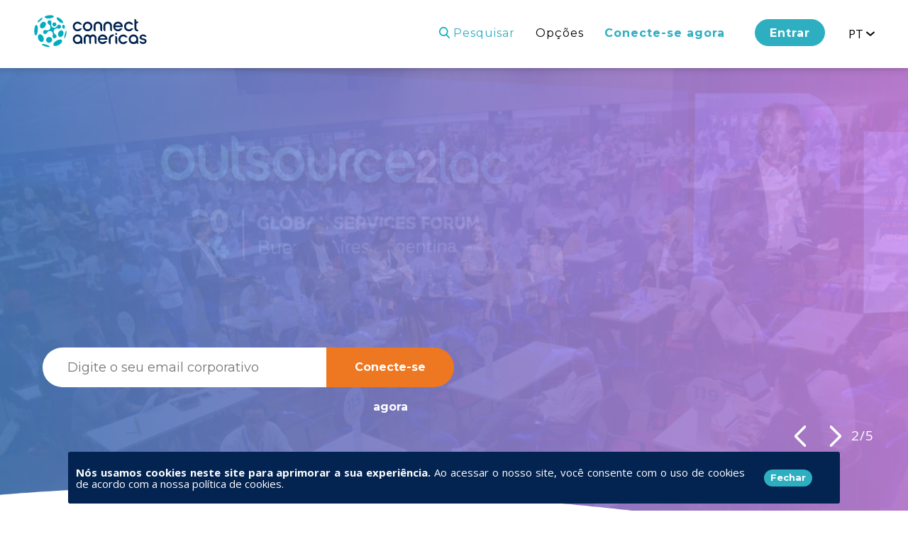

--- FILE ---
content_type: text/html; charset=utf-8
request_url: https://connectamericas.com/pt/?country=SR
body_size: 64369
content:

<!DOCTYPE html>
<html lang="pt">
  <head>
                <!-- Google Tag Manager -->
      <script async src="https://www.googletagmanager.com/gtag/js?id=G-VNBSX226LK"></script>
        <script>
          window.dataLayer = window.dataLayer || [];
          function gtag(){dataLayer.push(arguments);}
          gtag('js', new Date());

          gtag('config', 'G-VNBSX226LK');
        </script>
      <!-- End Google Tag Manager -->
        
    <meta name="viewport" content="width=device-width, initial-scale=1.0, maximum-scale=1.0, minimum-scale=1.0, user-scalable=no" />
    <meta http-equiv="Content-Type" content="text/html; charset=utf-8" />
<meta http-equiv="x-dns-prefetch-control" content="on" />
<link rel="dns-prefetch" href="//cdn.connectamericas.com" />
<!--[if IE 9]>
<link rel="prefetch" href="//cdn.connectamericas.com" />
<![endif]-->
<meta property="og:title" content="Community for Businesses in Latin America and the Caribbean | ConnectAmericas" />
<meta property="og:url" content="https://connectamericas.com/pt/?country=SR" />
<meta property="og:description" content="ConnectAmericas, the first social network for businesses in Latin America and the Caribbean dedicated to promoting international trade and investment" />
<meta property="og:image" content="https://connectamericas.com/sites/all/themes/connectamericas/images/social.png" />
<meta property="twitter:image" content="https://connectamericas.com/sites/all/themes/connectamericas/images/social.png" />
<meta property="twitter:card" content="summary" />
<meta name="description" content="ConnectAmericas, a primeira rede social empresarial da América Latina e o Caribe dedicada à promoção do comércio e o investimento internacional" />
<link rel="canonical" href="https://connectamericas.com/pt" />
<link rel="shortlink" href="https://connectamericas.com/pt" />
<meta name="generator" content="Drupal 7 (http://drupal.org)" />
<script src="https://www.google.com/recaptcha/api.js?hl=pt" async="async" defer="defer"></script>
<link rel="shortcut icon" href="https://cdn.connectamericas.com/sites/all/themes/connectamericas/favicon.ico" type="image/vnd.microsoft.icon" />
    <title>Comunidade Empresarial da América Latina e o Caribe | ConnectAmericas</title>

    
    <style type="text/css" media="all">
@import url("https://connectamericas.com/modules/system/system.base.css?t8vuw3");
@import url("https://connectamericas.com/modules/system/system.menus.css?t8vuw3");
@import url("https://connectamericas.com/modules/system/system.messages.css?t8vuw3");
@import url("https://connectamericas.com/modules/system/system.theme.css?t8vuw3");
</style>
<style type="text/css" media="all">
@import url("https://connectamericas.com/sites/all/modules/patches/comment_notify/comment_notify.css?t8vuw3");
@import url("https://connectamericas.com/modules/comment/comment.css?t8vuw3");
@import url("https://connectamericas.com/sites/all/modules/contrib/date/date_api/date.css?t8vuw3");
@import url("https://connectamericas.com/sites/all/modules/contrib/date/date_popup/themes/datepicker.1.7.css?t8vuw3");
@import url("https://connectamericas.com/modules/field/theme/field.css?t8vuw3");
@import url("https://connectamericas.com/modules/node/node.css?t8vuw3");
@import url("https://connectamericas.com/modules/search/search.css?t8vuw3");
@import url("https://connectamericas.com/modules/user/user.css?t8vuw3");
@import url("https://connectamericas.com/sites/all/modules/patches/views/css/views.css?t8vuw3");
</style>
<style type="text/css" media="all">
@import url("https://connectamericas.com/sites/all/modules/custom/gmv_core/modules/gmv_company_management/css/gmv_company_management.css?t8vuw3");
@import url("https://connectamericas.com/sites/all/modules/custom/gmv_core/modules/gmv_community_management/css/gmv_community_management.css?t8vuw3");
@import url("https://connectamericas.com/sites/all/modules/custom/ca_core/modules/ca_event_registration/css/event_registration.css?t8vuw3");
@import url("https://connectamericas.com/sites/all/modules/patches/ctools/css/ctools.css?t8vuw3");
@import url("https://connectamericas.com/sites/all/modules/contrib/panels/css/panels.css?t8vuw3");
</style>
<style type="text/css" media="all">
<!--/*--><![CDATA[/*><!--*/
#sliding-popup.sliding-popup-bottom{background:#0779BF;}#sliding-popup .popup-content #popup-text h2,#sliding-popup .popup-content #popup-text p{color:#ffffff !important;}

/*]]>*/-->
</style>
<style type="text/css" media="all">
@import url("https://connectamericas.com/sites/all/modules/contrib/eu_cookie_compliance/css/eu_cookie_compliance.css?t8vuw3");
@import url("https://connectamericas.com/sites/all/themes/connectamericas/css/password-reset.css?t8vuw3");
@import url("https://connectamericas.com/sites/all/modules/custom/ca_core/libs/jReject/css/jquery.reject.css?t8vuw3");
@import url("https://connectamericas.com/sites/all/modules/custom/ca_core/modules/ca_typeform_integration/ca_typeform_utils.css?t8vuw3");
@import url("https://connectamericas.com/sites/all/themes/connectamericas/css/niftyWindow/nifty.css?t8vuw3");
@import url("https://connectamericas.com/sites/all/themes/connectamericas/css/contactUs.css?t8vuw3");
@import url("https://connectamericas.com/sites/all/modules/patches/lang_dropdown/msdropdown/dd.css?t8vuw3");
@import url("https://connectamericas.com/sites/all/modules/custom/ca_core/modules/ca_users/css/gigya.css?t8vuw3");
@import url("https://connectamericas.com/sites/all/themes/corporatecleanchild/css/1180.css?t8vuw3");
@import url("https://connectamericas.com/sites/all/themes/corporatecleanchild/css/social_profile.css?t8vuw3");
@import url("https://connectamericas.com/sites/all/themes/corporatecleanchild/css/jquery.tooltip.css?t8vuw3");
@import url("https://connectamericas.com/sites/all/themes/corporatecleanchild/css/chosen/chosen.css?t8vuw3");
@import url("https://connectamericas.com/sites/all/themes/connectamericas/css/home.css?t8vuw3");
@import url("https://connectamericas.com/sites/all/themes/connectamericas/css/ca_home.css?t8vuw3");
@import url("https://connectamericas.com/sites/all/themes/connectamericas/css/slick.css?t8vuw3");
@import url("https://connectamericas.com/sites/all/themes/connectamericas/css/slick-theme.css?t8vuw3");
</style>
<style type="text/css" media="all">
@import url("https://connectamericas.com/sites/all/themes/connectamericas/css/main.css?t8vuw3");
</style>
        <script type="text/javascript" src="https://cdn.connectamericas.com/sites/all/modules/contrib/jquery_update/replace/jquery/1.8/jquery.min.js?v=1.8.2"></script>
<script type="text/javascript" src="https://cdn.connectamericas.com/misc/jquery-extend-3.4.0.js?v=1.8.2"></script>
<script type="text/javascript" src="https://cdn.connectamericas.com/misc/jquery-html-prefilter-3.5.0-backport.js?v=1.8.2"></script>
<script type="text/javascript" src="https://cdn.connectamericas.com/misc/jquery.once.js?v=1.2"></script>
<script type="text/javascript" src="https://cdn.connectamericas.com/misc/drupal.js?t8vuw3"></script>
<script type="text/javascript" src="https://cdn.connectamericas.com/sites/all/modules/contrib/jquery_update/replace/ui/external/jquery.cookie.js?v=67fb34f6a866c40d0570"></script>
<script type="text/javascript" src="https://cdn.connectamericas.com/sites/all/modules/contrib/jquery_update/replace/misc/jquery.form.min.js?v=2.69"></script>
<script type="text/javascript" src="https://cdn.connectamericas.com/misc/ajax.js?v=7.94"></script>
<script type="text/javascript" src="https://cdn.connectamericas.com/sites/all/modules/contrib/jquery_update/js/jquery_update.js?v=0.0.1"></script>
<script type="text/javascript" src="https://cdn.connectamericas.com/sites/default/files/languages/pt_4OZopPgUoGgBf1dlCLdlzhkyQaT3T3fW9BVU4HmGO3s.js?t8vuw3"></script>
<script type="text/javascript" src="https://cdn.connectamericas.com/sites/all/modules/custom/ca_core/modules/ca_event_registration/js/js.cookie.js?t8vuw3"></script>
<script type="text/javascript" src="https://cdn.connectamericas.com/sites/all/modules/custom/ca_core/modules/ca_event_registration/js/event_registration.js?t8vuw3"></script>
<script type="text/javascript" src="https://cdn.connectamericas.com/sites/all/modules/custom/ca_core/modules/ca_recommendations/js/ca_tracking.js?t8vuw3"></script>
<script type="text/javascript">
<!--//--><![CDATA[//><!--
window.TRACKER_API_ENDPOINT = "https://t.connectamericas.com";
//--><!]]>
</script>
<script type="text/javascript" src="https://t.connectamericas.com/js/client.js"></script>
<script type="text/javascript" src="https://cdn.connectamericas.com/sites/all/modules/contrib/jcaption/jcaption.js?t8vuw3"></script>
<script type="text/javascript" src="https://cdn.connectamericas.com/sites/all/modules/contrib/custom_search/js/custom_search.js?t8vuw3"></script>
<script type="text/javascript">
<!--//--><![CDATA[//><!--
var currentSearchTab = 0
//--><!]]>
</script>
<script type="text/javascript" src="https://cdn.connectamericas.com/sites/all/modules/custom/ca_core/js/ca_utils.js?t8vuw3"></script>
<script type="text/javascript" src="https://cdn.connectamericas.com/sites/all/modules/custom/ca_core/js/custom_modal.js?t8vuw3"></script>
<script type="text/javascript">
<!--//--><![CDATA[//><!--
var rData = {"user_id":0,"user_email":"","session_id":""};
//--><!]]>
</script>
<script type="text/javascript" src="https://cdn.connectamericas.com/misc/progress.js?v=7.94"></script>
<script type="text/javascript" src="https://cdn.connectamericas.com/sites/all/modules/custom/ca_core/js/responsive_header.js?t8vuw3"></script>
<script type="text/javascript" src="https://cdn.connectamericas.com/sites/all/modules/custom/ca_core/libs/jReject/js/jquery.reject.js?t8vuw3"></script>
<script type="text/javascript" src="//embed.typeform.com/next/embed.js?t8vuw3"></script>
<script type="text/javascript" src="https://cdn.connectamericas.com/sites/all/themes/connectamericas/js/niftyWindow/modernizr.custom.js?t8vuw3"></script>
<script type="text/javascript" src="https://cdn.connectamericas.com/sites/all/themes/connectamericas/js/niftyWindow/classie.js?t8vuw3"></script>
<script type="text/javascript" src="https://cdn.connectamericas.com/sites/all/themes/connectamericas/js/niftyWindow/cssParser.js?t8vuw3"></script>
<script type="text/javascript" src="https://cdn.connectamericas.com/sites/all/themes/connectamericas/js/niftyWindow/css-filters-polyfill.js?t8vuw3"></script>
<script type="text/javascript" src="https://cdn.connectamericas.com/sites/all/themes/connectamericas/js/customscripts.js?t8vuw3"></script>
<script type="text/javascript" src="https://cdn.connectamericas.com/sites/all/modules/custom/ca_core/js/language_selector.js?t8vuw3"></script>
<script type="text/javascript" src="https://cdn.connectamericas.com/sites/all/modules/patches/lang_dropdown/msdropdown/jquery.dd.js?t8vuw3"></script>
<script type="text/javascript" src="https://cdn.connectamericas.com/sites/all/modules/custom/ca_core/modules/ca_users/js/ca_users.js?t8vuw3"></script>
<script type="text/javascript" src="https://cdn.connectamericas.com/sites/all/themes/corporatecleanchild/js/jquery.tooltip.js?t8vuw3"></script>
<script type="text/javascript" src="https://cdn.connectamericas.com/sites/all/themes/corporatecleanchild/js/chosen/chosen.jquery.js?t8vuw3"></script>
<script type="text/javascript" src="https://cdn.connectamericas.com/sites/all/themes/connectamericas/js/slick.min.js?t8vuw3"></script>
<script type="text/javascript" src="https://cdn.connectamericas.com/sites/all/themes/connectamericas/js/ca_header_front.js?t8vuw3"></script>
<script type="text/javascript" src="https://cdn.connectamericas.com/sites/all/themes/connectamericas/js/common.js?t8vuw3"></script>
<script type="text/javascript" src="https://cdn.connectamericas.com/sites/all/themes/connectamericas/js/ca_menu_desktop.js?t8vuw3"></script>
<script type="text/javascript">
<!--//--><![CDATA[//><!--
jQuery.extend(Drupal.settings, {"basePath":"\/","pathPrefix":"pt\/","setHasJsCookie":0,"ajaxPageState":{"theme":"connectamericas","theme_token":"eTXJQTOHrvDMK-QL2YGV15JW96p8dza7EDAQU_5WfKo","jquery_version":"1.8","js":{"sites\/all\/modules\/contrib\/eu_cookie_compliance\/js\/eu_cookie_compliance.js":1,"sites\/all\/modules\/contrib\/jquery_update\/replace\/jquery\/1.8\/jquery.min.js":1,"misc\/jquery-extend-3.4.0.js":1,"misc\/jquery-html-prefilter-3.5.0-backport.js":1,"misc\/jquery.once.js":1,"misc\/drupal.js":1,"sites\/all\/modules\/contrib\/jquery_update\/replace\/ui\/external\/jquery.cookie.js":1,"sites\/all\/modules\/contrib\/jquery_update\/replace\/misc\/jquery.form.min.js":1,"misc\/ajax.js":1,"sites\/all\/modules\/contrib\/jquery_update\/js\/jquery_update.js":1,"public:\/\/languages\/pt_4OZopPgUoGgBf1dlCLdlzhkyQaT3T3fW9BVU4HmGO3s.js":1,"sites\/all\/modules\/custom\/ca_core\/modules\/ca_event_registration\/js\/js.cookie.js":1,"sites\/all\/modules\/custom\/ca_core\/modules\/ca_event_registration\/js\/event_registration.js":1,"sites\/all\/modules\/custom\/ca_core\/modules\/ca_recommendations\/js\/ca_tracking.js":1,"0":1,"https:\/\/t.connectamericas.com\/js\/client.js":1,"sites\/all\/modules\/contrib\/jcaption\/jcaption.js":1,"sites\/all\/modules\/contrib\/custom_search\/js\/custom_search.js":1,"1":1,"sites\/all\/modules\/custom\/ca_core\/js\/ca_utils.js":1,"sites\/all\/modules\/custom\/ca_core\/js\/custom_modal.js":1,"2":1,"misc\/progress.js":1,"sites\/all\/modules\/custom\/ca_core\/js\/responsive_header.js":1,"sites\/all\/modules\/custom\/ca_core\/libs\/jReject\/js\/jquery.reject.js":1,"\/\/embed.typeform.com\/next\/embed.js":1,"sites\/all\/themes\/connectamericas\/js\/niftyWindow\/modernizr.custom.js":1,"sites\/all\/themes\/connectamericas\/js\/niftyWindow\/classie.js":1,"sites\/all\/themes\/connectamericas\/js\/niftyWindow\/cssParser.js":1,"sites\/all\/themes\/connectamericas\/js\/niftyWindow\/css-filters-polyfill.js":1,"sites\/all\/themes\/connectamericas\/js\/customscripts.js":1,"sites\/all\/modules\/custom\/ca_core\/js\/language_selector.js":1,"sites\/all\/modules\/patches\/lang_dropdown\/msdropdown\/jquery.dd.js":1,"sites\/all\/modules\/custom\/ca_core\/modules\/ca_users\/js\/ca_users.js":1,"sites\/all\/themes\/corporatecleanchild\/js\/jquery.tooltip.js":1,"sites\/all\/themes\/corporatecleanchild\/js\/chosen\/chosen.jquery.js":1,"sites\/all\/themes\/connectamericas\/js\/slick.min.js":1,"sites\/all\/themes\/connectamericas\/js\/ca_header_front.js":1,"sites\/all\/themes\/connectamericas\/js\/common.js":1,"sites\/all\/themes\/connectamericas\/js\/ca_menu_desktop.js":1},"css":{"modules\/system\/system.base.css":1,"modules\/system\/system.menus.css":1,"modules\/system\/system.messages.css":1,"modules\/system\/system.theme.css":1,"sites\/all\/modules\/patches\/comment_notify\/comment_notify.css":1,"sites\/all\/modules\/custom\/ca_core\/modules\/ca_enko_integration\/css\/ca_enko_integration.css":1,"modules\/comment\/comment.css":1,"sites\/all\/modules\/contrib\/date\/date_api\/date.css":1,"sites\/all\/modules\/contrib\/date\/date_popup\/themes\/datepicker.1.7.css":1,"modules\/field\/theme\/field.css":1,"modules\/node\/node.css":1,"modules\/search\/search.css":1,"modules\/user\/user.css":1,"sites\/all\/modules\/patches\/views\/css\/views.css":1,"sites\/all\/modules\/custom\/gmv_core\/modules\/gmv_company_management\/css\/gmv_company_management.css":1,"sites\/all\/modules\/custom\/gmv_core\/modules\/gmv_community_management\/css\/gmv_community_management.css":1,"sites\/all\/modules\/custom\/ca_core\/modules\/ca_event_registration\/css\/event_registration.css":1,"sites\/all\/modules\/patches\/ctools\/css\/ctools.css":1,"sites\/all\/modules\/contrib\/panels\/css\/panels.css":1,"0":1,"sites\/all\/modules\/contrib\/eu_cookie_compliance\/css\/eu_cookie_compliance.css":1,"sites\/all\/themes\/connectamericas\/css\/password-reset.css":1,"sites\/all\/modules\/custom\/ca_core\/libs\/jReject\/css\/jquery.reject.css":1,"sites\/all\/modules\/custom\/ca_core\/modules\/ca_typeform_integration\/ca_typeform_utils.css":1,"sites\/all\/themes\/connectamericas\/css\/niftyWindow\/nifty.css":1,"sites\/all\/themes\/connectamericas\/css\/contactUs.css":1,"sites\/all\/modules\/patches\/lang_dropdown\/msdropdown\/dd.css":1,"sites\/all\/modules\/custom\/ca_core\/modules\/ca_users\/css\/gigya.css":1,"sites\/all\/themes\/corporatecleanchild\/css\/1180.css":1,"sites\/all\/themes\/corporatecleanchild\/css\/social_profile.css":1,"sites\/all\/themes\/corporatecleanchild\/css\/jquery.tooltip.css":1,"sites\/all\/themes\/corporatecleanchild\/css\/chosen\/chosen.css":1,"sites\/all\/themes\/connectamericas\/css\/home.css":1,"sites\/all\/themes\/connectamericas\/css\/ca_home.css":1,"sites\/all\/themes\/connectamericas\/css\/slick.css":1,"sites\/all\/themes\/connectamericas\/css\/slick-theme.css":1,"sites\/all\/themes\/connectamericas\/css\/main.css":1}},"ca_event_registration":{"userLoggedIn":false},"ca_users":{"update_profile_path":"https:\/\/connectamericas.com\/users\/update_profile","validate_user_email_path":"https:\/\/connectamericas.com\/users\/validate_email","ssoServiceUrl":"https:\/\/sso.connectamericas.com"},"gmv_utils":{"iconModal":"https:\/\/connectamericas.com\/sites\/all\/themes\/corporatecleanchild\/images\/359.GIF"},"jcaption":{"jcaption_selectors":["img.caption"],"jcaption_alt_title":"title","jcaption_requireText":1,"jcaption_copyStyle":1,"jcaption_removeStyle":1,"jcaption_removeClass":1,"jcaption_removeAlign":1,"jcaption_copyAlignmentToClass":0,"jcaption_copyFloatToClass":1,"jcaption_copyClassToClass":1,"jcaption_autoWidth":1,"jcaption_keepLink":0,"jcaption_styleMarkup":"","jcaption_animate":0,"jcaption_showDuration":"200","jcaption_hideDuration":"200"},"custom_search":{"form_target":"_self","solr":0},"eu_cookie_compliance":{"popup_enabled":1,"popup_agreed_enabled":0,"popup_hide_agreed":1,"popup_clicking_confirmation":1,"popup_html_info":"\u003Cdiv\u003E\n  \u003Cdiv class=\u0022popup-content info\u0022\u003E\n    \u003Cdiv class=\u0022popup-container\u0022\u003E\n      \u003Cdiv class=\u0022popup\u0022\u003E\n        \u003Cdiv class=\u0022popup-header\u0022\u003E\n          \u003Cdiv class=\u0022popup-header-title info\u0022\u003E\n            \u003Cdiv class=\u0022message\u0022\u003E\n               \u003Cp\u003E\u003Cstrong\u003EN\u00f3s usamos cookies neste site para aprimorar a sua experi\u00eancia. \u003C\/strong\u003EAo acessar o nosso site, voc\u00ea consente com o uso de cookies de acordo com a nossa pol\u00edtica de cookies.\u003Cstrong\u003E\u003Cbr \/\u003E\u003C\/strong\u003E\u003C\/p\u003E\n             \u003C\/div\u003E\n            \u003Cdiv class=\u0022popup-footer\u0022\u003E\n              \u003Cbutton type=\u0022button\u0022 class=\u0022agree-button\u0022\u003EFechar\u003C\/button\u003E\n            \u003C\/div\u003E\n          \u003C\/div\u003E\n        \u003C\/div\u003E\n        \n      \u003C\/div\u003E\n    \u003C\/div\u003E\n  \u003C\/div\u003E","popup_html_agreed":false,"popup_height":"auto","popup_width":"100%","popup_delay":1000,"popup_link":"http:\/\/www.iadb.org\/en\/terms-and-conditions,1393.html#.UjcKwD_ibUJ","popup_link_new_window":1,"popup_position":null,"popup_language":"pt","domain":""},"ajax":{"edit-submit--2":{"callback":"ca_user_pass_form_callback","wrapper":"user-pass","method":"replaceWith","event":"mousedown","keypress":true,"prevent":"click","url":"\/pt\/system\/ajax","submit":{"_triggering_element_name":"op","_triggering_element_value":"E-mail new password"}}},"urlIsAjaxTrusted":{"\/pt\/system\/ajax":true,"\/pt\/?country=SR":true},"lang_dropdown":{"jsWidget":{"languageicons":{"en":"https:\/\/cdn.connectamericas.com\/sites\/all\/modules\/contrib\/languageicons\/flags\/en.png","pt":"https:\/\/cdn.connectamericas.com\/sites\/all\/modules\/contrib\/languageicons\/flags\/pt.png","es":"https:\/\/cdn.connectamericas.com\/sites\/all\/modules\/contrib\/languageicons\/flags\/es.png"},"visibleRows":"5","rowHeight":"23","animStyle":"slideDown","mainCSS":"dd"}}});
//--><!]]>
</script>

    <script>
    var preventUnexpectedClickEventFlag = true;

    function preventUnexpectedClickEvent(event) {
      if (preventUnexpectedClickEventFlag) {
        event.preventDefault();
        event.stopPropagation();
      }
    }

      jQuery(function () {
        preventUnexpectedClickEventFlag = false;
      });
    </script>

  </head>
  <body class="html front not-logged-in no-sidebars page-new-home i18n-pt"  onclick="preventUnexpectedClickEvent(event);">
          <!-- Facebook Pixel Code -->
      <script>
        !function(f,b,e,v,n,t,s){if(f.fbq)return;n=f.fbq=function(){n.callMethod?
          n.callMethod.apply(n,arguments):n.queue.push(arguments)};if(!f._fbq)f._fbq=n;
          n.push=n;n.loaded=!0;n.version='2.0';n.queue=[];t=b.createElement(e);t.async=!0;
          t.src=v;s=b.getElementsByTagName(e)[0];s.parentNode.insertBefore(t,s)}(window,
          document,'script','https://connect.facebook.net/en_US/fbevents.js');

        fbq('init', '297134817297466');
        fbq('track', "PageView");
      </script>
      <noscript>
        <img alt="Facebook" height="1" width="1" style="display:none" src="https://www.facebook.com/tr?id=297134817297466&ev=PageView&noscript=1"/>
      </noscript>
      <!-- End Facebook Pixel Code -->
    
                  <!-- Hotjar Tracking Code -->
        <script>
            (function(h,o,t,j,a,r){
                h.hj=h.hj||function(){(h.hj.q=h.hj.q||[]).push(arguments)};
                h._hjSettings={hjid:2400945,hjsv:6};
                a=o.getElementsByTagName('head')[0];
                r=o.createElement('script');r.async=1;
                r.src=t+h._hjSettings.hjid+j+h._hjSettings.hjsv;
                a.appendChild(r);
            })(window,document,'https://static.hotjar.com/c/hotjar-','.js?sv=');
        </script>
    
    <!-- New Theme -->
        

  <div id="fixed-menu-new-home" class="scroll-animate darkHeader">

    <!-- NAVBAR WRAPPER -->
    <div class="navbar-wrapper">
      <!-- NAVBAR LEFT -->
      <div class="navbar-left">
        <div id="logo-wrapper">
          <a id="logo" href="/pt"></a>
        </div>

      </div>
      <!-- END NAVBAR LEFT -->

      <!-- NAVBAR RIGHT -->
      <div class="navbar-right">

        <div id="user-menu" class="element-middle">
                                              <a id="submenu-search" href="/pt/page/search?qt-search_tabs_container=1"><span>Pesquisar</span></a>
            <div id="submenu-top" class="submenu" href="#" title="Opções">Opções</div>
            <div id="submenu-top-ul">
              <h5>Funcionalidades</h5>
              <ul>
                <li><a href="/pt/page/search?qt-search_tabs_container=5">Anúncios de compra</a></li>
                <li><a href="/pt/page/search?qt-search_tabs_container=1">Catálogo de empresas</a></li>
                <li><a href="https://academy.connectamericas.com/?lang=pt">Treinamento e Capacitação</a></li>
                <li><a href="/pt/page/search?qt-search_tabs_container=3">Comunidades de negócio</a></li>
                <li><a href="/pt/page/search?qt-search_tabs_container=4">Eventos</a></li>
                <li><a href="/pt/page/search?qt-search_tabs_container=6&f%5B0%5D=field_content_category%3A1944">Serviços financeiros</a></li>
                <li><a href="/es/content/el-hub-el-nuevo-podcast-de-connectamericas/?language=pt">El Hub Podcasts</a></li>
                <li><a href="/pt/mulheres">Mulheres ConnectAmericas</a></li>
                <li><a href="https://connectamericas.com/estimator">Simulador de Custos de Transporte</a></li>
                <li><a href="/pt/page/search?qt-search_tabs_container=0">Casos de sucesso</a></li>
              </ul>
            </div>
            <a class="signup"  href="https://sso.connectamericas.com/signup?redirectTo=https%3A%2F%2Fconnectamericas.com%2Fpt%2Finicio%3Fcountry%3DSR" title="Conecte-se agora">Conecte-se agora</a>
            <a class="login" id="loginBtn" title="Entrar">Entrar</a>
                  </div> <!-- End of #user-menu -->


                  <div id="ca-lang-selector" class="element-middle">
            
<div class="current">
  <span>pt</span>
</div>

<ul class="menu">
      <li><a href="/?country=SR" data-code="en">en</a></li>
      <li><a href="/es?country=SR" data-code="es">es</a></li>
  </ul>

<form action="/pt/ca_change_language" method="post">
  <input type="hidden" name="language" value="pt">
  <input type="hidden" name="path" value="/">
</form>
          </div>
                <!-- end ca-lang-selector -->

      </div>
      <!-- END NAVBAR RIGHT -->

      <div class="mobilehamburguer" id="submenumobilehamb">
        <span class="sandwich"></span>
      </div>

      <div class="sub" id="submenumobile">
        <ul class="ulsub">
          <li><a href="/pt/page/search?qt-search_tabs_container=5">Anúncios de compra</a></li>
          <li><a href="/pt/page/search?qt-search_tabs_container=1">Catálogo de empresas</a></li>
          <li><a href="https://academy.connectamericas.com/?lang=pt">Treinamento e Capacitação</a></li>
          <li><a href="/pt/page/search?qt-search_tabs_container=3">Comunidades de negócio</a></li>
          <li><a href="/pt/page/search?qt-search_tabs_container=4">Eventos</a></li>
          <li><a href="/pt/page/search?qt-search_tabs_container=6&f%5B0%5D=field_content_category%3A1944">Serviços financeiros</a></li>
          <li><a href="/es/content/el-hub-el-nuevo-podcast-de-connectamericas/?language=pt">El Hub Podcasts</a></li>
          <li><a href="/pt/mulheres">Mulheres ConnectAmericas</a></li>
          <li><a href="https://connectamericas.com/estimator">Simulador de Custos de Transporte</a></li>
          <li><a href="/pt/page/search?qt-search_tabs_container=0">Casos de sucesso</a></li>
          <li><a class="signup"  href="https://sso.connectamericas.com/signup?redirectTo=https%3A%2F%2Fconnectamericas.com%2Fpt%2Finicio%3Fcountry%3DSR" title="Conecte-se agora">Conecte-se agora</a></li>
          <li><a class="login" id="loginBtn" title="Entrar">Entrar</a></li>
        </ul>
                  <div id="ca-lang-selector" class="element-middle">
            
<div class="current">
  <span>pt</span>
</div>

<ul class="menu">
      <li><a href="/?country=SR" data-code="en">en</a></li>
      <li><a href="/es?country=SR" data-code="es">es</a></li>
  </ul>

<form action="/pt/ca_change_language" method="post">
  <input type="hidden" name="language" value="pt">
  <input type="hidden" name="path" value="/">
</form>
          </div>
              </div>
    </div>
    <!-- END NAVBAR WRAPPER-->

  </div> <!-- End of #fixed-menu -->
  <header>
    <div class="content-vertical-center">
      <div class="hero herowithslider">
        <img class="sliderimage slide0 slideactive" src="/sites/default/files/Slide 1 – new.png" alt="">
        <img class="sliderimage slide1 " src="/sites/default/files/home_2_2_0.jpg" alt="">
        <img class="sliderimage slide2 " src="/sites/default/files/home_3_1.jpg" alt="">
        <img class="sliderimage slide3 " src="/sites/default/files/Slide -4.png" alt="">
        <img class="sliderimage slide4 " src="/sites/default/files/Slide5.png" alt="">
   <!--     <img class="sliderimage slide5 " src="/sites/default/files/home_6_1.jpg" alt="">
        <img class="sliderimage slide6 " src="/sites/default/files/home_7_1.jpg" alt=""> -->
        <div class="overlay overlay0 slideactive sliderimageoverlay1"></div>
        <div class="overlay overlay1 sliderimageoverlay1"></div>
        <div class="overlay overlay2 sliderimageoverlay1"></div>
        <div class="overlay overlay3 sliderimageoverlay1"></div>
        <div class="overlay overlay4 sliderimageoverlay2"></div>
        <div class="overlay overlay5 sliderimageoverlay"></div>
        <div class="overlay overlay6 sliderimageoverlay"></div>
        <div class="slider">
          <div class="slide0 slidetitle slideactive">
          <h1>Welcome to the largest <b>Business Community</b> in the Americas!</h1>            
          </div>
          <div class="slide1 slidetitle">
          <h1>A <b>free business platform created by the IDB</b> to help you access international markets.</h1>             
          </div>
          <div class="slide2 slidetitle">
          <h1>Connect <b>with customers</b> and suppliers from all over the world.</h1>             
          </div>
          <div class="slide3 slidetitle">
          <h1 class="big">Strengthen your<br/> <b>business</b> skills.</h1>             
          </div>
          <div class="slide4 slidetitle">
            <h4><img class="" src="/sites/all/themes/connectamericas/images/megaphone.svg" alt="">Novidades!</h4>
            <h3>The ConnectAmericas platform for the <b>agrifood industry.</b></h3>             
          </div>
         <!-- <div class="slide5 slidetitle">
          <h4><img class="" src="" alt=""></h4>
                       
          </div>
          <div class="slide6 slidetitle">
          <h4><img class="" src="" alt=""></h4>
                       
          </div> -->
        </div>
        <div class="joinbox">
          <div id="joinform">
            <input type="text" id="join-email" value="" placeholder="Digite o seu email corporativo"/>
                        <a href="https://sso.connectamericas.com/signup?redirectTo=https%3A%2F%2Fconnectamericas.com%2Fpt%2Finicio%3Fcountry%3DSR"
               class="btn submitjoin"
               id="submitjoin"
               onclick="event.preventDefault(); var email = document.getElementById('join-email').value; var url = 'https://sso.connectamericas.com/signup?redirectTo=https%3A%2F%2Fconnectamericas.com%2Fpt%2Finicio%3Fcountry%3DSR'; if(email) { url += '&email=' + encodeURIComponent(email); } window.location.href = url; return false;">Conecte-se agora</a>
          </div>
        </div>
        <div class="sliderbottom">
          <div class="slide0 event slideactive"><p>Evento LAC Flavors, Cali, Colombia, 2019</p></div>
          <div class="slide1 event"><p>Outsource2LAC, Buenos Aires, Argentina, 2024</p></div>
          <div class="slide2 event"><p>LAC Flavors, Manaos, Brasil, 2024</p></div>
          <div class="slide3 event"><p></p></div>
          <div class="slide4 event"><p></p></div>
          <div class="slide5 event"><p></p></div>
          <div class="slide6 event"><p></p></div>
        </div>
        <div class="slidernext"></div>
        <div class="sliderprev"></div>
        <div class="slidernum">
          <span class="num">1</span> / 5
        </div>
      </div>

      <div class="header-partners-wrapper">
        <div class="border">
          <img class="" src="/sites/all/themes/connectamericas/images/ca_home/hero-curve.png" alt="">
        </div>
        <div class="header-partners-wrapper-inner">
          <div class="header-partners">
            <div class="col-9">
              <h3>Com o apoio de</h3>
              <a href="http://www.google.com" class="googleHome" target="_blank" rel="noopener noreferrer"></a>
              <a href="https://www.simplydhl.com/connectamericas/pt" class="dhlHome" target="_blank" rel="noopener noreferrer"></a>
              <a href="http://www.sealand.com" class="sealandHome" target="_blank" rel="noopener noreferrer"></a>
              <a href="http://www.facebook.com" class="facebookHome" target="_blank" rel="noopener noreferrer"></a>
              <a href="http://www.mastercard.com" class="masterCardHome" target="_blank" rel="noopener noreferrer"></a>
            </div>
            <div class="col-3">
              <h3>Criada por</h3>
              <a href="http://www.iadb.org/pt/" class="idbHome pt" target="_blank" rel="noopener noreferrer"></a>
            </div>
          </div><!-- End header partners -->
        </div>
      </div>
    </div>
  </header>

<div id="main" xmlns="http://www.w3.org/1999/html">

  <div id="content-wrapper">

    <!-- Typeform START -->
        <!-- Typeform  END -->

    
    
    <div id="content">
      <div id="features-new" class="block">

  <div class="circle1"></div>
  <div class="circle2"></div>
  <div class="circle3"></div>
 <!-- <div class="circle5"></div> -->

  <div class="block-title">
    <div class="col-12">
      <h2>Por que participar da ConnectAmericas?</h2>
      <h3>Para acessar gratuitamente milhares de oportunidades de negócios</h3>
    </div>
  </div>

  <div class="block-content-columns grid">
    <div class="col-6 item itemtext">
      <h2>Anúncios de compra</h2>
      <p>Você poderá publicar as necessidades de compra do seu negócio e enviar propostas aos anúncios publicados por governos e empresas de todo o mundo.</p>
      <a href="/pt/business_opportunities" class="btn">Saiba mais</a>
    </div>
    <div class="col-6 item itemimg">
      <img class="" src="https://cdn.connectamericas.com/sites/all/themes/connectamericas/images/ca_home/feature1_pt.png" alt="">
    </div>
    <div style="clear:both;"></div>
    <div class="col-6 item itemimg imagemobno">
      <img class="" src="https://cdn.connectamericas.com/sites/all/themes/connectamericas/images/ca_home/feature2_pt.png" alt="">
    </div>
    <div class="col-6 item itemtext itemtextright">
      <h2>Catálogo de empresas</h2>
      <p>Busque e contate empresas dos setores e países do seu interesse, e veja os seus produtos e serviços.</p>
      <a href="/pt/companies" class="btn">Saiba mais</a>
    </div>
    <div style="clear:both;"></div>
    <div class="col-6 item itemimg itemimgmob">
      <img class="" src="https://cdn.connectamericas.com/sites/all/themes/connectamericas/images/ca_home/feature2_pt.png" alt="">
    </div>
    <div class="col-6 item itemtext">
      <h2>Capacitação</h2>
      <p>Encontre cursos online, webinars, casos de sucesso, artigos, ferramentas, boas práticas empresariais e novos mercados para o seu negócio.</p>
      <a href="https://academy.connectamericas.com/?lang=pt" target="_blank" class="btn">Saiba mais</a>
    </div>
    <div class="col-6 item itemimg">
      <img class="" src="https://cdn.connectamericas.com/sites/all/themes/connectamericas/images/ca_home/feature3_pt.png" alt="">
    </div>
  <!--  <div class="col-6 item itemimg imagemobno">
      <img class="" src="" alt="">
    </div>
    <div class="col-6 item itemtext itemtextright">
      <h2></h2>
      <p></p>
      <a href="" target="_blank" class="btn"></a>
    </div> -->
  </div>
</div>

<div id="benefits" class="block static">
  <!-- <div class="block-title">
    <h2>Otras Caracteristicas</h2>
  </div> -->
  <div class="block-content">
    <div class="grid view-content">
      <div class="benefits-container">
        <div class="col-4 col-m-6 col-s-12 item views-row views-row-1 views-row-odd views-row-first" id="benefit-0">
          <div class="image">
            <img class="" src="https://cdn.connectamericas.com/sites/all/themes/connectamericas/images/ca_home/agreement.svg" alt="">
          </div>
          <h3>Comunidades de negócio</h3>
          <p>
            Converse com outros empresários em diversos grupos. Publique ofertas de venda e compra, artigos de opinião e muito mais!          </p>
          <a href="/pt/communities" class="btnbtn">Saiba mais</a>
         </div>
         <div class="col-4 col-m-6 col-s-12 item views-row views-row-2 views-row-even" id="benefit-1">
           <div class="image">
             <img class="" src="https://cdn.connectamericas.com/sites/all/themes/connectamericas/images/ca_home/time-and-date.svg" alt="">
           </div>
           <h3>Eventos</h3>
           <p>Participe de eventos empresariais e rodadas de negócios organizadas dentro e fora da América Latina. Você também poderá se cadastrar gratuitamente nos eventos do Grupo BID.</p>
           <a href="/pt/page/search?qt-search_tabs_container=4" class="btnbtn">Saiba mais</a>
         </div>
         <div class="col-4 col-m-6 col-s-12 item views-row views-row-3 views-row-odd views-row-last" id="benefit-2">
           <div class="image">
             <img class="" src="https://cdn.connectamericas.com/sites/all/themes/connectamericas/images/ca_home/bank.svg" alt="">
           </div>
           <h3>Serviços financeiros</h3>
           <p>Conheça os produtos e serviços financeiros dos bancos parceiros da ConnectAmericas no seu país.</p>
           <a href="/pt/page/search?qt-search_tabs_container=6&f%5B0%5D=field_content_category%3A1944" class="btnbtn">Saiba mais</a>
         </div>
      </div>
    </div>
</div>

<div class="circle4"></div>

<div id="women">
  <div class="block">
    <div class="col-6">
      <h2>Mulheres ConnectAmericas</h2>
      <p>Participe da nossa rede de empresárias das Américas e encontre eventos, conteúdos e ferramentas especificamente desenvolvidas para fortalecer o seu negócio.</p>
      <a href="/pt/mulheres" class="btn">Saiba mais</a>
    </div>
    <div class="col-6">
      <div class="grad"></div>
      <img class="" src="https://cdn.connectamericas.com/sites/all/themes/connectamericas/images/ca_home/mujeres_pt.png" alt="">
    </div>
  </div>
</div>

<div id="testimonial">
  <h2>Depoimentos de usuários</h2>
  <div id="testimonios-home">
    <div>
      <div class="wrapper-element el5">
        <img class="" src="https://cdn.connectamericas.com/sites/all/themes/connectamericas/images/ca_home/itzury.png" alt="">
        <div class="name">
          Itzury Alarcon
        </div>
        <div class="position">
          Grupo ALERLIT (México)        </div>
        <div class=text>
          </i>"Estou na China e tudo ocorreu muito bem graças ao convite que recebemos ano passado e desde então as oportunidades sugiram. Já temos um pedido de três paletes em Guanzhou!"</i>        </div>
      </div>
    </div>
    <div>
      <div class="wrapper-element el6">
        <img class="" src="https://cdn.connectamericas.com/sites/all/themes/connectamericas/images/ca_home/andres_arroyo.png" alt="">
        <div class="name">
          Andrés Arroyo
        </div>
        <div class="position">
          Goldland Perú        </div>
        <div class=text>
          <i>"(...) conversei com vários clientes na feira e já estou negociando para fechar alguns pedidos de contêineres de quinoa, castanhas e feijões, e assim continuaremos com os negócios. Reitero meus parabéns a toda equipe da ConnectAmericas, esperamos que ela possa realizar mais feiras virtuais (já que neste cenário que estamos vivendo, tudo será digitalizado) e que continuem com todos os projetos de apoio aos empreendedores de todo o mundo."</i>        </div>
      </div>
    </div>
    <div>
      <div class="wrapper-element el6">
        <img class="" src="https://cdn.connectamericas.com/sites/all/themes/connectamericas/images/ca_home/tanya_munoz.png" alt="">
        <div class="name">
          Tanya Muñoz
        </div>
        <div class="position">
          Cocina Mestiza (México)        </div>
        <div class=text>
          <i>"É uma plataforma de negócios virtual totalmente gratuita. Através dela, eu pude entrar em contato com colegas do meu setor e compradores internacionais."</i>        </div>
      </div>
    </div>
    <div>
      <div class="wrapper-element el2">
        <img class="" src="https://cdn.connectamericas.com/sites/all/themes/connectamericas/images/ca_home/Dennis_Brito.png" alt="">
        <div class="name">
          Dennis Brito
        </div>
        <div class="position">
          Golden Sweet Spirit (Equador)        </div>
        <div class=text>
          Desde que criou o perfil da sua empresa na ConnectAmericas, Dennis já exportou mais de 200 toneladas do seu produto, tanto fesco como processado (desidratado, enlatado, em compotas e molhos), e vendeu cerca de meio milhão de dólares aos Estado Unidos, Canadá, Inglaterra e Polônia, graças aos contatos que realizou na ConnectAmericas. <i>"A plataforma funciona bem. Você completa seu perfil e aos poucos vai aprendendo sobre as opções disponíveis e como encontrar empresas relacionadas ao seu setor."</i>        </div>
      </div>
    </div>
    <div>
      <div class="wrapper-element el2">
        <img class="" src="https://cdn.connectamericas.com/sites/all/themes/connectamericas/images/ca_home/belen_avico.png" alt="">
        <div class="name">
          Belén Avico
        </div>
        <div class="position">
          Cura Té Alma (Argentina)        </div>
        <div class=text>
          <i>"Eu me apoiei muito no BID, logo me vi assistindo todos os webinars, que me foram muito úteis. Tudo que o BID fez foi importante, por exemplo, no LAC Flavors tive a oportunidade de negociar com compradores de diferentes partes do mundo e oferecer meu produto. Me conectei por Zoom e videochamada para estar próxima ao BID, estou muito grata por tudo."</i>        </div>
      </div>
    </div>
    <div>
      <div class="wrapper-element el3">
        <img class="" src="https://cdn.connectamericas.com/sites/all/themes/connectamericas/images/ca_home/Aldemar_Noguera.png" alt="">
        <div class="name">
          Aldemar Noguera
        </div>
        <div class="position">
          Global Service International (Venezuela/Panamá)        </div>
        <div class=text>
          As vendas da sua empresa, Global Service International, aumentaram 36,3% entre 2018 e 2019, e já encontrou sócios e compradores em 11 países da América Latina: <i>"A plataforma está muito bem feita, é o que as PMEs precisam. É difícil fazer de outra maneira e o crescimento tem sido evidente."</i>        </div>
      </div>
    </div>
    <div>
      <div class="wrapper-element el4">
        <img class="" src="https://cdn.connectamericas.com/sites/all/themes/connectamericas/images/ca_home/person.png" alt="">
        <div class="name">
          Eugenio Costa
        </div>
        <div class="position">
          Agrett International Oy (Islândia)        </div>
        <div class=text>
          <i>"Para nós, a oportunidade de poder encontrar parceiros qualificados através da plataforma, foi uma experiência realmente interessante.Tivemos uma ótima oportunidade de realizar boas reuniões virtuais com fornecedores da América Latina e América Central. Todas as reuniões apresentaram um grande potencial para se desenvolverem em futuras relações comerciais. Assim, nosso objetivo é que essas reuniões possam gerar uma relação comercial de impacto econômico nas comunidades locais, visto que muitas dessas empresas trabalham diretamente com produtores locais ou são fabricantes que geram emprego em sua região."</i>        </div>
      </div>
    </div>
    <div>
      <div class="wrapper-element el1">
        <img class="" src="https://cdn.connectamericas.com/sites/all/themes/connectamericas/images/ca_home/marcelo_bobadilla.png" alt="">
        <div class="name">
          Marcelo Bobadilla
        </div>
        <div class="position">
          BC Soluciones Globales (Guatemala)        </div>
        <div class=text>
          Sobre Outsource2LAC Virtual 2020: <i>"Passo para agradecer pelo excelente trabalho realizado neste O2LAC. É a primeira vez que participo desse evento, mas fiquei impressionado e admirado com o profissionalismo mostrado em toda a organização, logística, coordenação, moderação e qualidade das apresentações.(...) Eu sou da Guatemala, já participei de eventos e também organizei muitos eventos grandes e internacionais, assim tenho total propriedade para parabenizá-los, porque sei o trabalho que envolve organizar um evento como esse".</i>        </div>
      </div>
    </div>
    <div>
      <div class="wrapper-element el1">
        <img class="" src="https://cdn.connectamericas.com/sites/all/themes/connectamericas/images/ca_home/elizabeth_montano.png" alt="">
        <div class="name">
          Elizabeth Montano
        </div>
        <div class="position">
          Montanos&apos; Chocolate Co. Ltd. (Trinidad & Tobago)        </div>
        <div class=text>
          Graças à ConnectAmericas, a empresa Montanos&apos; Chocolate de Trinidad e Tobago teve a oportunidade de apresentar o seu produto Machel Montano, um chocolate 60% amargo, nas Missões Comerciais na Colômbia e Coreia do Sul em 2019. Como resultado dessas missões, nós conhecemos compradores e distribuidores que manifestaram interesse em nosso produto e acabaram fechando um acordo de distribuição conosco. Essas experiências proporcionaram à nossa empresa a oportunidade de exportar nosso produto. Obrigado ConnectAmericas. Abraços e saudações de Trinidad e Tobago.        </div>
      </div>
    </div>
  </div>
</div>

<div id="podcast">
  <div class="block">
    <div class="col-7">
      <h2>Conheça nosso podcast</h2>
      <p>Escute as histórias de empreendedores(as) da região para inspirar-se em seu caminho empresarial e saiba de todas as novidades da ConnectAmericas.</p>
      <a href="/es/content/el-hub-el-nuevo-podcast-de-connectamericas/?language=pt" class="btn">Saiba mais</a>
    </div>
    <div class="col-5">
      <div class="grad"></div>
      <a class="play" href="https://open.spotify.com/show/4jVpjv029va96WSSJLTtvt" target="_blank" rel="noopener noreferrer"></a>
      <div class="logop"></div>
      <img class="" src="https://cdn.connectamericas.com/sites/all/themes/connectamericas/images/ca_home/podcast.png" alt="">
    </div>
  </div>
</div>

<div id="home-registration-form" class="block static">
  <div class="wrapper">
    <img class="" style="" src="https://cdn.connectamericas.com/sites/all/themes/connectamericas/images/ca_header_menu/logoInitial.svg" alt="">
    <div class="block-title">
              <h2>Encontre todas as ferramentas para desenvolver o seu negócio.</h2>
        <h4>Crie o seu perfil, é rápido e gratuito.</h4>
          </div>
    <div class="block-content">
      <form id="joinformb" action="https://sso.connectamericas.com/signup" method="GET">
        <input type="hidden" name="redirectTo" value="https://connectamericas.com/pt/inicio?country=SR"/>
        <input type="text" name="email" value="" placeholder="Digite o seu email corporativo"/>
        <a href="#" id="submitjoinb" class="btn">Conecte-se agora</a>
      </form>
    </div>
  </div>
</div>
    </div>

  </div>

</div>


<!-- Start preloader -->
<div id="saving_loader" class="saving_loader" style="display: none;">
  <div>

        <img id="preloaderImage" src="https://cdn.connectamericas.com/sites/all/themes/corporatecleanchild/images/preloader.gif" />

    <span>Loading...</span>
  </div>
</div>
<!-- End preloader -->

<!-- Button for launching modal -->
<input type="button" id="alert_launcher" class="md-trigger md-setperspective" data-modal="modal-global"  value="launch modal" style="display:none;"/>
<!-- Start Modal for alerting purposes -->
<div class="md-modal md-effect-1" id="modal-global">
  <div class="md-content">
    <div class="md_header">
      <button class="md-close exit" id="alert_close"></button>
      <h3 id="alert_title"></h3>
    </div>
    <div class="md_body">
      <p id="alert_text"></p>
      <p class="detail" id="alert_sub_text"></p>
      <div style="display:block; width: 100%;height:45px;text-align:right">
        <button class="button remove-modal" id="alert_button"></button>
      </div>
    </div>
  </div>
</div>
<div class="md-overlay"></div>
<!-- End Modal -->


  <div id="footer-new-home">
    <div id="footer-top">
      <div class="image">
      <img class="" src="/sites/all/themes/connectamericas/images/footer/footer-top-graph.png" alt="">      </div>
      <div id="footer-columns" class="footer-columns">
        <div class="col-div-10">
          <img class="" src="/sites/all/themes/connectamericas/images/logo_home_ca.svg" alt="">
        </div>
        <div class="col-div-5">
          <div class="block-title">
            <h2>Selecione o idioma</h2>
          </div>
                      <div id="ca-lang-selector">
              <div class="current">Português</div>

<ul class="menu">
      <li><a href="/?country=SR" data-code="en">Inglês</a></li>
      <li><a href="/es?country=SR" data-code="es">Espanhol</a></li>
  </ul>

<form action="/pt/ca_change_language" method="post">
  <input type="hidden" name="language" value="pt">
  <input type="hidden" name="path" value="/">
</form>
            </div>
                  </div>
        <div class="col-div-5">
          <div class="block-title">
            <h2>Legal</h2>
          </div>
          <ul class="menu">
            <li><a href="/pt/content/termos-e-condi%C3%A7%C3%B5es-de-uso" rel="popup">Termos e condições</a></li>
            <li><a href="/pt/content/pol%C3%ADtica-de-privacidade" rel="popup">Política de privacidade</a></li>
          </ul>
        </div>
        <div class="col-div-5">
          <div class="block-title">
            <h2>Sobre nós</h2>
          </div>
          <ul class="menu">
            <li><a href="/pt/content/sobre-connectamericas" rel="popup">Sobre a ConnectAmericas</a></li>
            <li><a href="/es/content/el-hub-el-nuevo-podcast-de-connectamericas/?language=pt" rel="popup">Nosso Podcast</a></li>
          </ul>
        </div>
        <div class="col-div-5">
          <div class="block-title">
            <h2>Central de ajuda</h2>
          </div>
          <ul class="menu">
            <li><a href="https://connectamericas.com/pt/content/centro-de-ayuda" target="_blank" rel="noopener noreferrer">Centro de ajuda</a></li>
            <li><a href="javascript:void(0);" class="md-trigger md-setperspective" data-modal="modal-contactus">Entre em contato</a></li>
          </ul>
        </div>
        <div class="col-div-5">
          <div id="social-networks" class="block static">
            <div class="block-title">
              <h2>Seguir</h2>
            </div>
            <div class="block-content">
              <ul class="menu">
                <li><a class="yt" href="https://www.youtube.com/user/ConnectAmericas" title="YouTube" target="_blank" rel="noopener noreferrer">YouTube</a></li>
                <li><a class="ln" href="https://www.linkedin.com/company/connectamericas" title="Linkedin" target="_blank" rel="noopener noreferrer">LinkedIn</a></li>
                <li><a class="fb" href="https://www.facebook.com/ConnectAmericas" title="Facebook" target="_blank" rel="noopener noreferrer">Facebook</a></li>
                <li><a class="tw" href="https://twitter.com/connectamericas" title="Twitter" target="_blank" rel="noopener noreferrer">Twitter</a></li>
                <li><a class="tw" href="https://instagram.com/connectamericas" title="Instagram" target="_blank" rel="noopener noreferrer">Instagram</a></li>
              </ul>
            </div>
          </div>
        </div>
      </div>
    </div>

    <div id="footer-bottom">

      <div id="footer-info" class="block static">
        <a href="http://www.iadb.org/pt/" target="_blank" rel="noopener noreferrer" id="footer-idblogo" class="block-content lang-pt">
          <p>1300 New York Avenue, N.W. Washington, D.C. 20577, USA<br />&copy; 2015 Inter-American Development Bank</p>
        </a>
      </div>

      <div id="footer-supporters" class="block static">
        <div class="block-content">
          <span>Com o apoio de</span>
          <a class="google" href="http://www.google.com" target="_blank" rel="noopener noreferrer">Google</a>
          <a class="dhl" href="https://www.simplydhl.com/connectamericas/pt" target="_blank" rel="noopener noreferrer">DHL</a>
          <a class="sealand" href="http://www.sealand.com" target="_blank" rel="noopener noreferrer">SeaLand</a>
          <a class="facebook" href="http://www.facebook.com" target="_blank" rel="noopener noreferrer">Facebook</a>
          <a class="master-card" href="http://www.mastercard.com" target="_blank" rel="noopener noreferrer">MasterCard</a>
          <span class="created">Criada por</span>
          <a class="idb lang-pt" href="http://www.iadb.org/pt/" target="_blank" rel="noopener noreferrer">IDB</a>
        </div>
      </div>

      
    </div>

  </div>


<!-- Login/Register templates -->
<div style="display: none;">
  
  <div class="gigya-screen-dialog" id="password-modal" style="position: fixed; z-index: 1000000000; top: 0; left: 0; right: 0; width: 360px; bottom: 0; height: 283px; margin: auto;">
    <div class="gigya-screen-dialog-inner">
      <div class="gigya-screen-dialog-top">
        <div class="gigya-screen-dialog-caption"></div>
        <div class="close-modal gigya-screen-dialog-close"></div>
      </div>
      <div class="gigya-screen-content gigya-screen-dialog-content" style="height: auto; width: 320px; margin: 0 auto;">
        <form action="/pt/?country=SR" method="post" id="user-pass" accept-charset="UTF-8"><div><div class="title">Enter the e-mail you used when you registered for ConnectAmericas to create a new password</div>
<div class="user-pass-form-wrapper">
  <div class="form-item form-type-textfield form-item-name">
  <label class="element-invisible" for="pass-reset-name">Username or e-mail address <span class="form-required" title="This field is required.">*</span></label>
 <input placeholder="E-mail" required="required" type="email" id="pass-reset-name" name="name" value="" size="36" maxlength="254" class="form-text form-email required" />
</div>
<input type="hidden" name="form_build_id" value="form-8hJ_EVRtP1-AHDzAZuMXMbFnm-aardEq_ZArrP5ToTI" />
<input type="hidden" name="form_id" value="user_pass" />
<div class="form-actions form-wrapper" id="edit-actions"><input disabled="disabled" type="submit" id="edit-submit--2" name="op" value="Confirmar" class="form-submit form-button-disabled" /></div></div></div></form>      </div>
    </div>
  </div>
</div>

<!-- Modal -->
<!-- Company Admin Modal -->
<div class="md-modal md-effect-1" id="modal-contactus">
  <div class="md-content">
    <div class="md_header">
      <button id="close-invitation" class="md-close exit"></button>
      <h3 class="popup_title">Entre em contato</h3>
    </div>
    <div class="md_body">
      <p>Para entrar em contato com a equipe de suporte da ConnectAmericas, envie um e-mail para soporte@connectamericas.com e entraremos em contato em breve.</p>
    </div>
    <div class="md_body" style="display:none;">
              <p class="os-regular_14 gray-popup">Se você tem algum comentário ou alguma pergunta relativa à ConnectAmericas, por favor preencha o formulário abaixo e nós entraremos em contato por e-mail.</p>
                        <!-- First Name -->
            <div class="label-col">
              <span
                class="social_profile_element_title">Nome</span>
              <span
                class="social_profile_required outer_vertical_spacer_top_0px">(REQUERIDO                )</span>
            </div>
            <div id="contactus_firstnameTooltip" class="input-col">
              <input type="text" class="input-popup-custom input_text changed"
                     id="contact_first_name" name="contact_first_name"
                     value=""/>
              <br/>
              <div class="tooltip_description" style="display:none" title="">
                Required field              </div>
            </div>
            <div class="clear"></div>
            <!-- Last Name -->
            <div class="label-col elements_vertical_spacer_required_field">
              <span
                class="social_profile_element_title">Sobrenome</span>
              <span
                class="social_profile_required outer_vertical_spacer_top_0px">(REQUERIDO                )</span>
            </div>
            <div id="contactus_lastnameTooltip"
                 class="input-col elements_vertical_spacer_required_field">
              <input type="text" class="input-popup-custom input_text changed"
                     id="contact_last_name" name="contact_last_name"
                     value=""/><br/>
              <div class="tooltip_description" style="display:none" title="">
                Required field              </div>
            </div>
            <div class="clear"></div>
            <!-- Email -->
            <div class="label-col elements_vertical_spacer_required_field">
              <span
                class="social_profile_element_title">E-mail</span>
              <span
                class="social_profile_required outer_vertical_spacer_top_0px">(REQUERIDO                )</span>
            </div>
            <div id="contactus_emailTooltip"
                 class="input-col elements_vertical_spacer_required_field">
              <input type="text" class="input-popup-custom input_text changed"
                     id="contact_email" name="contact_email"
                     value=""/><br/>
              <div class="tooltip_description" style="display:none" title="">
                Required field              </div>
            </div>
            <div class="clear"></div>
            <!-- Comment -->
            <div class="label-col elements_vertical_spacer_required_field">
              <span
                class="social_profile_element_title">Comentário</span><br/>
              <span
                class="social_profile_required outer_vertical_spacer_top_0px">(REQUERIDO                )</span>
            </div>
            <div id="contactus_commentTooltip"
                 class="input-col elements_vertical_spacer_required_field">
              <textarea class="input-popup-custom input_text_area changed"
                        id="contact_comment" name="contact_comment"></textarea>
              <div class="tooltip_description" style="display:none" title="">
                Required field              </div>
            </div>
            <div class="clear"></div>

            <div class="g-recaptcha" data-callback="checkResponse" data-sitekey="6LfQZBgUAAAAAIVh_fs0fElvji6cKBtfZKhUUkaQ"></div>
            
      <!-- Pop up buttons -->
              <div class="popup_buttons">
                        <a id=""
                 class="popup_cancel_button  remove-modal">
                                
                Cancelar              </a>
                          <input type="button" id="contact_us"
                     class="button remove-modal contactusref"
                 data-href='/contact_us'                 jscallback='contactUsCallback'                     value="ENVIAR"
                style='display:none;' />
                              <input id="contact_us_fake" type="button" value="ENVIAR" disabled="disabled""/>
                                  </div>
          </div>
  </div>
</div>

<script>
  // Loading... (save admins)
  
  jQuery('.contactusref').click(function() {
    // Show loader
        showLoader('Enviando por e-mail', true, "#FFFFFF");
    
    var url = jQuery(this).attr('data-href');

        var jscallback = jQuery(this).attr('jscallback');
    
    var params = [];

    if (url == '/company/save_admins') {
      jQuery('#admins_company input:checked').each(function() {
        params.push(jQuery(this).attr('value'));
      });
    } else if (url == '/contact_us') {
        params.push(jQuery('#contact_first_name').attr('value'));
        params.push(jQuery('#contact_last_name').attr('value'));
        params.push(jQuery('#contact_email').attr('value'));
        //params.push(jQuery('#contact_us_topics_combo option:selected').text());
        params.push(jQuery('#contact_comment').attr('value'));
        params.push(jQuery('#g-recaptcha-response').attr('value'));
    } else if (url == '/verifycompany/request') {
      jQuery('#country_agencies input:checked').each(function() {
        params.push(jQuery(this).attr('value'));
      });
    } else if (url == '/challenge/request') {
      params.push(jQuery('#challenge_first_name').attr('value'));
      params.push(jQuery('#challenge_last_name').attr('value'));
      params.push(jQuery('#challenge_email').attr('value'));
      params.push(jQuery('#challenge_urlvideo').attr('value'));
      params.push(jQuery('#challenge_comment').attr('value'));
      params.push(jQuery('#user_profile_completed').text());
      params.push(jQuery('#company_profile_completed').text());
    } else if (url == '/contact_snc_company') {
      params.push(jQuery('#snc_first_name').attr('value'));
      params.push(jQuery('#snc_last_name').attr('value'));
      params.push(jQuery('#snc_email').attr('value'));
      params.push(jQuery('#snc_comment').attr('value'));
      params.push(jQuery('#snc_company_id').attr('value'));
      params.push('contact_snc_company');
      url = '/contact_us';
    }

    jQuery.ajax({
      url: url,
      type: 'POST',
      data : {
        params : params
              },
      success: function (result) {
        if (typeof jscallback !== 'undefined' && jscallback != '') {
          window[jscallback].apply(null,[result]);
        }
              },
      error: function (error) {
        // Hide loader
        hideLoader();
      }
    });
  });
  
var formCompleted = false;
var captchaCompleted = false;

function checkResponse() {
    captchaCompleted = true;
    if (captchaCompleted && formCompleted) {
            jQuery('#contact_us_fake').prop('disabled', false);
    }
}

jQuery('input:text.input-popup-custom,textarea.input-popup-custom').on('keyup', function() {
  if (jQuery('#contact_first_name').attr('value') && jQuery('#contact_last_name').attr('value') &&
     jQuery('#contact_email').attr('value') && jQuery('#contact_comment').attr('value')) {
      formCompleted = true;
  } else {
      formCompleted = false;
  }
  if (captchaCompleted && formCompleted) {
      jQuery('#contact_us_fake').prop('disabled', false);
  } else {
      jQuery('#contact_us_fake').prop('disabled', true);
  }
});

if (!jQuery('.name')[0]) {
    jQuery('.md-trigger').on('click', function () {
        jQuery('#contact_first_name').val('');
        jQuery('#contact_last_name').val('');
        jQuery('#contact_email').val('');
        jQuery('#contact_comment').val('');
        grecaptcha.reset();
    });
}

</script>


<div class="md-overlay"></div>

<!-- Popup js delegates -->
<script>
  function contactUsCallback($result) {
    // Show message
    $message = ($result == 'error' ? "Sua mensagem NÃO foi enviada com sucesso. Por favor tente novamente." : "Sua mensagem foi enviada. Obrigado por entrar em contato conosco.");
    showLoader($message, false, "#FFFFFF");
    // Hide message after 5 seconds
    setTimeout(function () {
      hideLoader();
    }, 5000);
  }

  function isValidEmailAddress(emailAddress) {
    var email_regex = /^[a-zA-Z0-9._-]+@[a-zA-Z0-9.-]+\.[a-zA-Z]{2,4}$/i;
    return email_regex.test(emailAddress);
  }

  jQuery(document).ready(function () {

    var arrayFields = ["contact_first_name", "contact_last_name", "contact_email", "contact_comment"];

    for (var i = arrayFields.length - 1; i >= 0; i--) {
      //Reset red borders
      jQuery('#' + arrayFields[i]).focus(function() {
        jQuery(this).removeClass('redBorder');
      });
    }

    // Contact Us Popup
    // Chosen (Topic disabled)
    //jQuery('#contact_us_topics_combo').chosen({disable_search_threshold: 10});
    //jQuery('.chzn-single').addClass('three-col');
    //jQuery('.chzn-drop').addClass('three-col');

    // Validate fields
    jQuery('#contact_us_fake').click(function () {
      var arrayFields = ["contact_first_name", "contact_last_name", "contact_email", "contact_comment"];
      if (validateFields(arrayFields)) {
        jQuery('#contact_us').trigger('click');
      }
    });

    // Reset red borders
    jQuery('#contact_us_button').click(function () {
      var arrayFields = ["contact_first_name", "contact_last_name", "contact_email", "contact_comment"];
      for (var i = arrayFields.length - 1; i >= 0; i--) {
        jQuery('#' + arrayFields[i]).removeClass('redBorder');
      }
    });
  });

  function validateFields(arrayFields) {
    var valids = true;

    for (var i = arrayFields.length - 1; i >= 0; i--) {
      //Reset red borders
      jQuery('#' + arrayFields[i]).removeClass('redBorder');

      //Apply red borders
      if (jQuery('#' + arrayFields[i]).val() == null || jQuery('#' + arrayFields[i]).val().trim() == "") {
        jQuery('#' + arrayFields[i]).focus();
        jQuery('#' + arrayFields[i]).addClass('redBorder');
        valids = false;
      }
    }
    if(!isValidEmailAddress(jQuery('#contact_email').attr('value'))) {
      jQuery('#contact_email').addClass('redBorder');
      valids = false;
    }

    return valids;
  }
</script>
    <script type="text/javascript" src="https://cdn.connectamericas.com/sites/all/modules/contrib/eu_cookie_compliance/js/eu_cookie_compliance.js?t8vuw3"></script>

  </body>
</html>


--- FILE ---
content_type: text/css
request_url: https://connectamericas.com/sites/all/themes/connectamericas/css/home.css?t8vuw3
body_size: 31615
content:
/* Home Page specific styles */
#intro {
  margin-bottom: 60px; }

#features {
  margin-bottom: 50px; }
  #features h2 {
    margin-bottom: 20px;
    line-height: 42px;
    font-weight: 400;
    font-size: 30px;
    text-align: center;
    color: #1F2122; }
  #features hr {
    width: 100px;
    margin: 0 auto 40px auto;
    border: 0;
    border-bottom: #CCC 1px solid; }
  #features .block-content-columns .item {
    position: relative;
    display: table;
    height: 610px; }
    #features .block-content-columns .item img {
      width: 600px; }
  #features .block-content .item {
    position: relative;
    padding-bottom: 20px;
    display: table; }
    #features .block-content .item.item-5 {
      clear: left; }
    #features .block-content .item.item-7 {
      margin-top: -220px; }
    #features .block-content .item .item-content {
      position: relative;
      z-index: 1;
      padding: 10px;
      font-weight: 300;
      text-align: center;
      color: #FFF;
      background-size: cover;
      cursor: pointer;
      opacity: 1;
      -moz-transition: opacity 150ms ease;
      -webkit-transition: opacity 150ms ease;
      -o-transition: opacity 150ms ease;
      transition: opacity 150ms ease;
      display: table-cell;
      vertical-align: middle;
        /*
        img {
          margin-bottom: 10px;
          line-height: 80px;

          &.icon {
          display:block;
          margin: 0 auto;
        }
        */ }
      #features .block-content .item .item-content .icon {
        display: block;
        width: 100px;
        height: 80px;
        margin: 0 auto;
        background: url(../images/homeFeatures/home-features-icons.svg) 0 0 no-repeat;
        background-size: 120px 841px; }
        #features .block-content .item .item-content .icon.companies {
          background-position: 5px 9px; }
        #features .block-content .item .item-content .icon.communities {
          background-position: 6px -230px; }
        #features .block-content .item .item-content .icon.events {
          background-position: 20px -598px; }
        #features .block-content .item .item-content .icon.learn {
          background-position: 14px -350px; }
        #features .block-content .item .item-content .icon.business-support {
          background-position: 14px -113px; }
        #features .block-content .item .item-content .icon.courses {
          background-position: 6px -708px; }
        #features .block-content .item .item-content .icon.finance {
          background-position: 15px -478px; }
        #features .block-content .item .item-content .icon.business-opportunity {
          background: url(../images/businessOpportunity/icon-businessopp-home.svg) no-repeat; }
        #features .block-content .item .item-content .icon.women, #features .block-content .item .item-content .icon.mujeres, #features .block-content .item .item-content .icon.mulheres {
          background: url(../images/ca_home/logo-women-multi.svg) no-repeat;
          width: 86px;
          height: 100px; }
        #features .block-content .item .item-content .icon.women {
          background-position: 0px -288px; }
        #features .block-content .item .item-content .icon.mujeres {
          background-position: 0px -4px; }
        #features .block-content .item .item-content .icon.mulheres {
          background-position: 0px -146px; }
      #features .block-content .item .item-content strong {
        font-weight: 700; }
      #features .block-content .item .item-content.small {
        height: 200px;
        line-height: 24px;
        font-size: 16px; }
      #features .block-content .item .item-content.big {
        height: 420px;
        line-height: 30px;
        font-size: 22px; }
    #features .block-content .item.item-1 .item-content {
      background: transparent url(../images/homeFeatures/home-companies-bg.jpg) center center no-repeat; }
    #features .block-content .item.item-2 .item-content {
      background: transparent url(../images/homeFeatures/home-communities-bg.jpg) center center no-repeat; }
    #features .block-content .item.item-3 .item-content {
      background: transparent url(../images/homeFeatures/home-events-bg.jpg) center center no-repeat; }
    #features .block-content .item.item-4 .item-content {
      background: transparent url(../images/homeFeatures/home-articles-bg.jpg) center center no-repeat; }
    #features .block-content .item.item-5 .item-content {
      background: transparent url(../images/homeFeatures/home-services-bg.jpg) center center no-repeat; }
    #features .block-content .item.item-6 .item-content {
      background: transparent url(../images/homeFeatures/home-womens-bg.jpg) center center no-repeat; }
    #features .block-content .item.item-7 .item-content {
      background: transparent url(../images/homeFeatures/home-financing-bg.jpg) center center no-repeat; }
    #features .block-content .item .item-overlay {
      position: absolute;
      z-index: 0;
      top: 0;
      left: 10px;
      right: 10px;
      bottom: 20px;
      font-weight: 300;
      text-align: center;
      color: #FFF;
      background: #00B5CC;
      cursor: pointer;
      display: -webkit-box;
      /* OLD - iOS 6-, Safari 3.1-6 */
      display: -moz-box;
      /* OLD - Firefox 19- (buggy but mostly works) */
      display: -ms-flexbox;
      /* TWEENER - IE 10 */
      display: -webkit-flex;
      /* NEW - Chrome */
      display: flex;
      align-items: center;
      justify-content: center; }
      #features .block-content .item .item-overlay.small {
        font-size: 20px; }
      #features .block-content .item .item-overlay.big {
        font-size: 24px; }
    #features .block-content .item:hover .item-content {
      opacity: 0; }

#features-new {
  position: relative; }
  #features-new .circle1 {
    background: url(../images/ca_home/circle1.svg) center top no-repeat;
    background-size: cover;
    position: absolute;
    top: 0;
    right: 0;
    width: 649px;
    height: 920px;
    z-index: 0; }
    @media screen and (max-width: 992px) {
      #features-new .circle1 {
        width: 299px;
        height: 420px;
        top: 300px; } }
  #features-new .circle2 {
    background: url(../images/ca_home/circle2.svg) center top no-repeat;
    background-size: cover;
    position: absolute;
    top: 920px;
    left: 0;
    width: 480px;
    height: 803px;
    z-index: 0; }
    @media screen and (max-width: 600px) {
      #features-new .circle2 {
        left: -150px; } }
  #features-new .circle3 {
    background: url(../images/ca_home/circle3.svg) center top no-repeat;
    background-size: cover;
    position: absolute;
    top: 1723px;
    right: 0;
    width: 452px;
    height: 832px;
    z-index: 0; }
    #features-new .circle5 {
      background: url(../images/ca_home/circle2.svg) center top no-repeat;
      background-size: cover;
      position: absolute;
      top: 2490px;
      left: 0;
      width: 480px;
      height: 803px;
      z-index: 0; }
      @media screen and (max-width: 600px) {
        #features-new .circle5 {
          left: -150px; } }
  #features-new h2 {
    font-family: 'Montserrat', sans-serif;
    font-weight: 700;
    font-size: 30px;
    line-height: 45px;
    color: #000;
    text-align: center;
    margin: 60px auto 0; }
    @media screen and (max-width: 992px) {
      #features-new h2 {
        width: 70%;
        font-size: 28px;
        line-height: 32px;
        margin: 60px auto 20px; } }
  #features-new h3 {
    font-family: 'Montserrat', sans-serif;
    font-weight: 400;
    font-size: 22px;
    line-height: 41px;
    color: #000;
    text-align: center;
    margin: 7px auto 0; }
    @media screen and (max-width: 992px) {
      #features-new h3 {
        width: 70%;
        font-size: 17px;
        line-height: 22px; } }
  #features-new .block-content-columns {
    width: 100%;
    max-width: 1200px;
    margin: auto; }
    #features-new .block-content-columns .item {
      position: relative;
      display: table;
      height: 610px;
      margin: 60px 0 120px; }
      @media screen and (max-width: 1240px) {
        #features-new .block-content-columns .item {
          height: 420px; } }
      @media screen and (max-width: 800px) {
        #features-new .block-content-columns .item {
          height: auto;
          margin: 40px 0; } }
    #features-new .block-content-columns .itemtext {
      width: 50%; }
      #features-new .block-content-columns .itemtext.itemtextright {
        width: 40%;
        margin-left: 10%; }
        @media screen and (max-width: 992px) {
          #features-new .block-content-columns .itemtext.itemtextright {
            margin-left: 0; } }
        @media screen and (max-width: 800px) {
          #features-new .block-content-columns .itemtext.itemtextright {
            width: 100%; } }
      @media screen and (max-width: 800px) {
        #features-new .block-content-columns .itemtext {
          width: 100%; } }
      #features-new .block-content-columns .itemtext h2 {
        font-family: 'Montserrat', sans-serif;
        font-weight: 700;
        font-size: 28px;
        line-height: 42px;
        color: #000;
        text-align: left;
        margin: 180px 0 0;
        width: 456px; }
        @media screen and (max-width: 1240px) {
          #features-new .block-content-columns .itemtext h2 {
            width: 80%;
            margin: 50px 0 0 50px;
            font-size: 24px;
            line-height: 38px; } }
        @media screen and (max-width: 800px) {
          #features-new .block-content-columns .itemtext h2 {
            margin: 20px auto 0;
            width: 70%;
            text-align: center;
            font-size: 24px;
            line-height: 26px; } }
      #features-new .block-content-columns .itemtext p {
        font-family: 'Montserrat', sans-serif;
        font-weight: 400;
        font-size: 20px;
        line-height: 30px;
        color: #000;
        text-align: left;
        margin: 10px 0 0;
        width: 456px; }
        @media screen and (max-width: 1240px) {
          #features-new .block-content-columns .itemtext p {
            width: 84%;
            font-size: 18px;
            line-height: 28px;
            margin-left: 50px; } }
        @media screen and (max-width: 1240px) {
          #features-new .block-content-columns .itemtext p {
            font-size: 16px;
            line-height: 26px; } }
        @media screen and (max-width: 800px) {
          #features-new .block-content-columns .itemtext p {
            width: 70%;
            text-align: center;
            margin: 10px auto 0;
            font-size: 17px;
            line-height: 22px; } }
      #features-new .block-content-columns .itemtext a.btn {
        background: #ff8900;
        border-radius: 20px;
        font-family: 'Montserrat', sans-serif;
        font-weight: 700;
        font-size: 16px;
        line-height: 40px;
        height: 40px;
        color: #fff;
        text-align: center;
        margin: 30px 0 0;
        padding: 0 40px;
        text-transform: uppercase;
        transition: all 0.3s ease; }
        #features-new .block-content-columns .itemtext a.btn:hover {
          text-decoration: none;
          background: #fff;
          color: #ff8900; }
        @media screen and (max-width: 1240px) {
          #features-new .block-content-columns .itemtext a.btn {
            margin-left: 50px; } }
        @media screen and (max-width: 800px) {
          #features-new .block-content-columns .itemtext a.btn {
            margin: 50px auto 0;
            display: table; } }
    #features-new .block-content-columns .itemimg {
      width: 50%; }
      #features-new .block-content-columns .itemimg.imagemobno {
        display: block; }
      #features-new .block-content-columns .itemimg.itemimgmob {
        display: none; }
      @media screen and (max-width: 800px) {
        #features-new .block-content-columns .itemimg {
          width: 100%; }
          #features-new .block-content-columns .itemimg.imagemobno {
            display: none; }
          #features-new .block-content-columns .itemimg.itemimgmob {
            display: block; } }
      #features-new .block-content-columns .itemimg img {
        width: 100%;
        max-width: 600px; }
        @media screen and (max-width: 1240px) {
          #features-new .block-content-columns .itemimg img {
            width: 90%;
            margin: 0px 0 0 50px;
            max-width: 90%; } }
        @media screen and (max-width: 800px) {
          #features-new .block-content-columns .itemimg img {
            display: block;
            margin: auto; } }

#benefits {
  z-index: 2;
  position: relative; }
  #benefits h2 {
    font-family: 'Montserrat', sans-serif;
    font-weight: 700;
    font-size: 30px;
    line-height: 45px;
    color: #000;
    text-align: center;
    margin: 130px auto 45px; }
  #benefits .block-content.benef {
    margin-bottom: 100px !important; }
  #benefits .block-content .grid {
    width: 100%;
    margin: 0 auto 60px auto; }
    #benefits .block-content .grid .item {
      display: inline-block;
      text-align: center;
      color: #000;
      width: 33%; }
      @media screen and (max-width: 800px) {
        #benefits .block-content .grid .item {
          width: 100%; } }
      #benefits .block-content .grid .item .image {
        margin: 50px 0 40px 40px;
        width: 100%;
        float: left;
        height: 70px;
        display: flex;
        align-items: flex-end; }
        @media screen and (max-width: 800px) {
          #benefits .block-content .grid .item .image {
            width: 100%; } }
        #benefits .block-content .grid .item .image img {
          width: auto;
          max-width: 100%;
          max-height: 60px;
          float: left; }
      #benefits .block-content .grid .item h3 {
        font-family: 'Montserrat', sans-serif;
        font-weight: 700;
        font-size: 22px;
        line-height: 22px;
        color: #000;
        text-align: left;
        margin: 10px 0 0 50px;
        width: calc(100% - 100px); }
      #benefits .block-content .grid .item p {
        font-family: 'Montserrat', sans-serif;
        font-weight: 400;
        font-size: 16px;
        line-height: 24px;
        color: #000;
        text-align: left;
        margin: 20px 20% 0 50px;
        width: calc(100% - 100px); }
        @media screen and (max-width: 1240px) {
          #benefits .block-content .grid .item p {
            font-size: 14px;
            line-height: 20px;
            margin: 20px 10% 0 50px;
            width: calc(100% - 50px); } }
      #benefits .block-content .grid .item a.btnbtn {
        background: none;
        border-radius: 20px;
        font-family: 'Montserrat', sans-serif;
        font-weight: 700;
        font-size: 16px;
        line-height: 40px;
        height: 40px;
        color: #ff8900;
        text-align: left;
        float: left;
        margin: 15px 0 0 50px;
        padding: 0;
        text-transform: uppercase;
        transition: all 0.3s ease; }
        #benefits .block-content .grid .item a.btnbtn:hover {
          text-decoration: underline;
          color: #ff8900; }

.circle4 {
  background: url(../images/ca_home/circle4.svg) center top no-repeat;
  background-size: cover;
  position: absolute;
  top: 650px;
  left: 0;
  width: 1200px;
  height: 2100px;
  z-index: 0; }
  @media screen and (max-width: 1240px) {
    .circle4 {
      width: 1070px;
      left: -400px; } }
  @media screen and (max-width: 992px) {
    .circle4 {
      width: 370px;
      left: 0;
      height: 715px;
      top: 1050px; } }
  @media screen and (max-width: 400px) {
    .circle4 {
      left: -50px; } }

#women {
  height: 485px;
  width: 100%;
  max-width: 1200px;
  background: #FFFFFF 0% 0% no-repeat padding-box;
  box-shadow: 0px 3px 6px #00000029;
  border-radius: 6px;
  margin: 220px auto;
  position: relative; }
  @media screen and (max-width: 992px) {
    #women {
      width: 600px;
      height: 857px;
      margin: 180px auto; } }
  @media screen and (max-width: 800px) {
    #women {
      height: auto;
      width: 84%;
      display: inline-block;
      margin: 100px 8%; } }
  #women .col-5,
  #women .col-6,
  #women .col-7 {
    height: 485px;
    padding: 0; }
    @media screen and (max-width: 992px) {
      #women .col-5,
      #women .col-6,
      #women .col-7 {
        height: auto;
        width: 100%; } }
  #women .col-5,
  #women .col-6 {
    position: relative; }
    #women .col-5 .grad,
    #women .col-6 .grad {
      width: 100%;
      height: 485px;
      position: absolute;
      top: 0;
      left: 0;
      bottom: 0;
      right: 0;
      z-index: 10;
      opacity: 0.5;
      border-radius: 0 6px 6px 0; }
      @media screen and (max-width: 992px) {
        #women .col-5 .grad,
        #women .col-6 .grad {
          border-radius: 0 0 6px 6px;
          height: auto; } }
    #women .col-5 img,
    #women .col-6 img {
      width: 100%;
      height: 485px;
      object-fit: cover;
      border-radius: 0 6px 6px 0;
      z-index: 5; }
      @media screen and (max-width: 992px) {
        #women .col-5 img,
        #women .col-6 img {
          border-radius: 0 0 6px 6px;
          height: auto; } }
  #women h2 {
    font-family: 'Montserrat', sans-serif;
    font-weight: 700;
    font-size: 28px;
    line-height: 42px;
    color: #000;
    text-align: left;
    margin: 80px 0 0 60px;
    width: 456px; }
    @media screen and (max-width: 1240px) {
      #women h2 {
        margin: 25px 0 0 30px;
        width: calc(100% - 60px);
        font-size: 25px; } }
    @media screen and (max-width: 800px) {
      #women h2 {
        margin: 25px 0 0 30px;
        width: calc(100% - 30px); } }
    @media screen and (max-width: 450px) {
      #women h2 {
        font-size: 23px;
        line-height: 32px; } }
  #women p {
    font-family: 'Montserrat', sans-serif;
    font-weight: 400;
    font-size: 18px;
    line-height: 28px;
    color: #000;
    text-align: left;
    margin: 10px 0 0 60px;
    width: 456px; }
    @media screen and (max-width: 1240px) {
      #women p {
        margin: 25px 0 0 30px;
        width: calc(100% - 60px);
        font-size: 18px;
        line-height: 28px; } }
    @media screen and (max-width: 800px) {
      #women p {
        margin: 25px 0 0 30px;
        width: calc(100% - 30px); } }
  #women a.btn {
    background: #ff8900;
    border-radius: 20px;
    font-family: 'Montserrat', sans-serif;
    font-weight: 700;
    font-size: 16px;
    line-height: 40px;
    height: 40px;
    color: #fff;
    text-align: center;
    margin: 30px 0 0 60px;
    padding: 0 40px;
    text-transform: uppercase;
    transition: all 0.3s ease; }
    #women a.btn:hover {
      text-decoration: none;
      background: #fff;
      color: #ff8900; }
    @media screen and (max-width: 992px) {
      #women a.btn {
        margin: 30px 0 30px 30px; } }

#testimonial {
  height: 640px;
  width: 100%;
  max-width: 1200px;
  background: #FFFFFF 0% 0% no-repeat padding-box;
  box-shadow: 0px 3px 6px #00000029;
  border-radius: 6px;
  margin: 120px auto;
  position: relative; }
  @media screen and (max-width: 992px) {
    #testimonial {
      width: 600px;
      height: 500px; } }
  @media screen and (max-width: 800px) {
    #testimonial {
      height: auto;
      width: 84%;
      display: inline-block;
      margin: 100px 8%; } }
  #testimonial h2 {
    font-family: 'Montserrat', sans-serif;
    font-weight: 700;
    font-size: 28px;
    line-height: 42px;
    color: #000;
    text-align: center;
    margin: 60px 0 0;
    width: 100%;
    display: inline-block; }
    @media screen and (max-width: 992px) {
      #testimonial h2 {
        display: none; } }
  #testimonial #testimonios-home {
    width: 870px;
    margin: 15px auto 0;
    height: 435px;
    position: relative; }
    @media screen and (max-width: 992px) {
      #testimonial #testimonios-home {
        height: auto;
        width: 70%;
        display: inline-block;
        margin: 30px 15%; } }
    #testimonial #testimonios-home img {
      width: 250px;
      height: 250px;
      position: absolute;
      left: 0px;
      top: 20px; }
      @media screen and (max-width: 992px) {
        #testimonial #testimonios-home img {
          width: 68px;
          height: 68px;
          left: 0px;
          top: 0px; } }
    #testimonial #testimonios-home .name {
      font-family: 'Montserrat', sans-serif;
      font-weight: 700;
      font-size: 22px;
      line-height: 30px;
      color: #000;
      text-align: left;
      width: 570px;
      position: absolute;
      left: 300px;
      top: 50px; }
      @media screen and (max-width: 992px) {
        #testimonial #testimonios-home .name {
          width: calc(100% - 75px);
          left: 74px;
          top: 16px;
          font-size: 13px;
          line-height: 23px; } }
    #testimonial #testimonios-home .position {
      font-family: 'Montserrat', sans-serif;
      font-weight: 700;
      font-size: 22px;
      line-height: 30px;
      color: #FF8900;
      text-align: left;
      width: 570px;
      position: absolute;
      left: 300px;
      top: 80px; }
      @media screen and (max-width: 992px) {
        #testimonial #testimonios-home .position {
          width: calc(100% - 75px);
          left: 74px;
          top: 36px;
          font-size: 13px;
          line-height: 16px; } }
    #testimonial #testimonios-home .text {
      font-family: 'Montserrat', sans-serif;
      font-weight: 400;
      font-size: 17px;
      line-height: 28px;
      color: #000;
      text-align: left;
      width: 570px;
      position: absolute;
      left: 300px;
      top: 132px; }
      @media screen and (max-width: 992px) {
        #testimonial #testimonios-home .text {
          width: 100%;
          left: 0px;
          top: 77px;
          font-size: 14px;
          line-height: 20px; } }
  #testimonial .slick-slide {
    position: relative;
    height: 435px; }
    @media screen and (max-width: 992px) {
      #testimonial .slick-slide {
        height: 435px;
        display: flex;
        align-items: center; } }
    @media screen and (max-width: 800px) {
      #testimonial .slick-slide {
        height: 435px; } }
    @media screen and (max-width: 452px) {
      #testimonial .slick-slide {
        height: 575px; } }
    @media screen and (max-width: 992px) and (min-width: 800px) {
      #testimonial .slick-slide .wrapper-element {
        display: flex;
        align-items: center;
        justify-content: center;
        flex-direction: column;
        height: 435px;
        position: relative;
        flex: auto; }
        #testimonial .slick-slide .wrapper-element.el1 {
          height: 204px; }
        #testimonial .slick-slide .wrapper-element.el2 {
          height: 378px; }
        #testimonial .slick-slide .wrapper-element.el3 {
          height: 267px; }
        #testimonial .slick-slide .wrapper-element.el4 {
          height: 360px; }
        #testimonial .slick-slide .wrapper-element.el5 {
          height: 207px; }
        #testimonial .slick-slide .wrapper-element.el6 {
          height: 390px; } }
  #testimonial .slick-prev:before,
  #testimonial .slick-next:before {
    content: ''; }
  #testimonial .slick-arrow.slick-prev {
    background: url(../images/ca_home/sliderprev.svg) no-repeat center top;
    background-size: cover;
    width: 12px;
    height: 24px;
    left: -100px; }
    @media screen and (max-width: 1240px) {
      #testimonial .slick-arrow.slick-prev {
        left: -15px; } }
    @media screen and (max-width: 992px) {
      #testimonial .slick-arrow.slick-prev {
        left: -60px; } }
    @media screen and (max-width: 800px) {
      #testimonial .slick-arrow.slick-prev {
        left: -35px; } }
  #testimonial .slick-arrow.slick-next {
    background: url(../images/ca_home/slidernext.svg) no-repeat center top;
    background-size: cover;
    width: 12px;
    height: 24px;
    right: -100px; }
    @media screen and (max-width: 1240px) {
      #testimonial .slick-arrow.slick-next {
        right: -15px; } }
    @media screen and (max-width: 992px) {
      #testimonial .slick-arrow.slick-next {
        right: -60px; } }
    @media screen and (max-width: 800px) {
      #testimonial .slick-arrow.slick-next {
        right: -35px; } }
  @media screen and (max-width: 992px) {
    #testimonial ul.slick-dots {
      bottom: -5px; } }
  #testimonial ul.slick-dots li button {
    border-radius: 50%;
    width: 13px;
    height: 13px;
    background: #a5a5a5;
    opacity: 0.25; }
    #testimonial ul.slick-dots li button:before {
      color: #a5a5a5; }
  #testimonial ul.slick-dots li.slick-active {
    opacity: 1; }
    #testimonial ul.slick-dots li.slick-active button {
      opacity: 1; }

#podcast {
  height: 500px;
  width: 100%;
  max-width: 1200px;
  background: #FFFFFF 0% 0% no-repeat padding-box;
  box-shadow: 0px 3px 6px #00000029;
  border-radius: 6px;
  margin: 120px auto;
  position: relative; }
  @media screen and (max-width: 992px) {
    #podcast {
      width: 600px;
      height: 1111px; } }
  @media screen and (max-width: 800px) {
    #podcast {
      height: auto;
      width: 84%;
      display: inline-block;
      margin: 100px 8%; } }
  #podcast .col-5,
  #podcast .col-7 {
    height: 500px;
    padding: 0; }
    @media screen and (max-width: 992px) {
      #podcast .col-5,
      #podcast .col-7 {
        height: auto;
        width: 100%; } }
  #podcast .col-5 {
    position: relative; }
    #podcast .col-5 .grad {
      width: 100%;
      height: 500px;
      position: absolute;
      top: 0;
      left: 0;
      bottom: 0;
      right: 0;
      z-index: 10;
      opacity: 0.5;
      border-radius: 0 6px 6px 0; }
      @media screen and (max-width: 992px) {
        #podcast .col-5 .grad {
          border-radius: 0 0 6px 6px;
          height: auto; } }
    #podcast .col-5 .play {
      background: url(../images/play_icon.svg) 0 0 no-repeat;
      background-size: cover;
      width: 124px;
      height: 124px;
      position: absolute;
      top: 175px;
      left: 170px;
      z-index: 11; }
      @media screen and (max-width: 992px) {
        #podcast .col-5 .play {
          top: 34%;
          left: 37%;
          width: 100px;
          height: 100px; } }
    #podcast .col-5 .logop {
      background: url(../images/logop.svg) 0 0 no-repeat;
      background-size: cover;
      width: 124px;
      height: 124px;
      position: absolute;
      bottom: 30px;
      right: 30px;
      z-index: 11; }
      @media screen and (max-width: 992px) {
        #podcast .col-5 .logop {
          bottom: 30px;
          right: 30px;
          width: 100px;
          height: 100px; } }
    #podcast .col-5 img {
      width: 100%;
      height: 500px;
      object-fit: cover;
      border-radius: 0 6px 6px 0;
      z-index: 5; }
      @media screen and (max-width: 992px) {
        #podcast .col-5 img {
          height: auto;
          border-radius: 0 0 6px 6px; } }
  #podcast h2 {
    font-family: 'Montserrat', sans-serif;
    font-weight: 700;
    font-size: 28px;
    line-height: 42px;
    color: #000;
    text-align: left;
    margin: 100px 0 0 120px;
    width: 456px; }
    @media screen and (max-width: 992px) {
      #podcast h2 {
        margin: 25px 0 0 30px;
        width: calc(100% - 60px);
        font-size: 25px; } }
    @media screen and (max-width: 450px) {
      #podcast h2 {
        font-size: 23px;
        line-height: 32px; } }
  #podcast p {
    font-family: 'Montserrat', sans-serif;
    font-weight: 400;
    font-size: 18px;
    line-height: 28px;
    color: #000;
    text-align: left;
    margin: 10px 0 0 120px;
    width: 456px; }
    @media screen and (max-width: 992px) {
      #podcast p {
        margin: 10px 0 30px 30px;
        width: calc(100% - 60px);
        font-size: 18px;
        line-height: 28px;
        height: 336px; } }
    @media screen and (max-width: 800px) {
      #podcast p {
        height: auto; } }
  #podcast a.btn {
    background: #ff8900;
    border-radius: 20px;
    font-family: 'Montserrat', sans-serif;
    font-weight: 700;
    font-size: 16px;
    line-height: 40px;
    height: 40px;
    color: #fff;
    text-align: center;
    margin: 30px 0 0 120px;
    padding: 0 40px;
    text-transform: uppercase;
    transition: all 0.3s ease; }
    #podcast a.btn:hover {
      text-decoration: none;
      background: #fff;
      color: #ff8900; }
    @media screen and (max-width: 992px) {
      #podcast a.btn {
        margin: 30px 0 30px 30px; } }

#home-registration-form {
  height: 400px;
  padding-top: 40px;
  background: transparent; }
  @media screen and (max-width: 1240px) {
    #home-registration-form {
      position: relative; } }
  #home-registration-form .wrapper {
    width: 100%;
    max-width: 1200px;
    margin: auto;
    position: relative; }
    @media screen and (max-width: 1240px) {
      #home-registration-form .wrapper {
        position: initial; } }
    #home-registration-form .wrapper img {
      position: absolute;
      width: 140px;
      height: 140px;
      top: 50px;
      left: 170px; }
      @media screen and (max-width: 1240px) {
        #home-registration-form .wrapper img {
          top: 0px;
          left: 50%;
          margin-left: -70px; } }
  #home-registration-form h2 {
    margin: 20px 0 0 450px;
    font-family: 'Montserrat', sans-serif;
    font-weight: 700;
    font-size: 30px;
    line-height: 34px;
    color: #050505;
    text-align: left;
    width: 540px; }
    @media screen and (max-width: 1240px) {
      #home-registration-form h2 {
        margin: 200px 0 0 30%; } }
    @media screen and (max-width: 992px) {
      #home-registration-form h2 {
        width: 86%;
        margin: 150px auto 0;
        text-align: center; } }
  #home-registration-form h4 {
    margin: 20px 0 0 450px;
    font-family: 'Montserrat', sans-serif;
    font-weight: 400;
    font-size: 20px;
    line-height: 24px;
    color: #050505;
    text-align: left;
    width: 540px; }
    @media screen and (max-width: 1240px) {
      #home-registration-form h4 {
        margin: 20px 0 0 30%; } }
    @media screen and (max-width: 992px) {
      #home-registration-form h4 {
        width: 86%;
        margin: 20px auto 0;
        text-align: center; } }
  @media screen and (max-width: 992px) {
    #home-registration-form .block-content {
      display: none; } }
  #home-registration-form .block-content input {
    float: left;
    color: #343434;
    transition: all 0.5s;
    width: 400px;
    line-height: 56px;
    height: 56px;
    border-radius: 28px 0 0 28px;
    font-family: 'Montserrat', sans-serif;
    font-size: 18px;
    font-weight: 400;
    margin: 50px 0 0 450px;
    padding-left: 35px;
    border: 0;
    box-shadow: 0px 3px 6px #00000029;
    outline: 0; }
    @media screen and (max-width: 1240px) {
      #home-registration-form .block-content input {
        margin: 50px 0 0 30%; } }
    @media screen and (max-width: 1024px) {
      #home-registration-form .block-content input {
        margin: 50px 0 0 20%; } }
    #home-registration-form .block-content input ::placeholder {
      color: #cccccc; }
  #home-registration-form .block-content a.btn {
    float: left;
    width: 180px;
    line-height: 56px;
    height: 56px;
    border-radius: 0 28px 28px 0;
    font-family: 'Montserrat', sans-serif;
    font-size: 18px;
    font-weight: 700;
    margin: 50px 0 0 0;
    box-shadow: 0px 3px 6px #00000029;
    color: #ffffff;
    text-shadow: none; }

/*# sourceMappingURL=home.css.map */


--- FILE ---
content_type: text/css
request_url: https://connectamericas.com/sites/all/themes/connectamericas/css/ca_home.css?t8vuw3
body_size: 17227
content:
@import url(https://fonts.googleapis.com/css?family=Raleway);
@import url(https://fonts.googleapis.com/css?family=Roboto:400,600,700,800);
/* ==================================
========== NEW STYLES HOME ==========
================================== */
header {
  display: block;
  position: relative;
  width: 100%;
  height: 900px;
}
header .content-vertical-center {
  display: block;
  color: #FFF;
  width: 100%;
  height: 900px;
}
header .content-vertical-center .hero {
  width: 100%;
  height: 900px;
}
@media (max-width: 992px) {
  header .content-vertical-center .hero {
    overflow: hidden;
    position: absolute;
  }
}
@media (max-width: 800px) {
  header .content-vertical-center .hero {
    overflow: hidden;
    position: relative;
  }
}
header .content-vertical-center .hero .sliderimage {
  position: absolute;
  width: 100%;
  height: 800px;
  top: 96px;
  left: 0;
  object-fit: cover;
  z-index: 1;
  opacity: 0;
  transition: all 2s;
}
header .content-vertical-center .hero .sliderimage.slideactive {
  opacity: 1;
}
@media (max-width: 1024px) {
  header .content-vertical-center .hero .sliderimage {
    top: 50px;
  }
}
@media (max-width: 800px) {
  header .content-vertical-center .hero .sliderimage {
    width: auto;
    height: auto;
    left: -60%;
  }
}
header .content-vertical-center .hero .sliderimageoverlay1 {
  position: absolute;
  width: 100%;
  height: 800px;
  top: 0;
  left: 0;
  z-index: 2;
  background: transparent linear-gradient(244deg, #FA7716 0%, #3A00A8 100%) 0% 0% no-repeat padding-box;
  opacity: 0;
  transition: all 0.3s ease;
}
header .content-vertical-center .hero .sliderimageoverlay2 {
  position: absolute;
  width: 100%;
  height: 800px;
  top: 0;
  left: 0;
  z-index: 2;
  background: transparent linear-gradient(237deg, #FA7716 0%, #008EA8 100%) 0% 0% no-repeat padding-box;
  opacity: 0;
  transition: all 0.3s ease;
}
header .content-vertical-center .hero .slider {
  position: absolute;
  width: 680px;
  height: 450px;
  top: 0;
  left: 50%;
  margin-left: -580px;
  z-index: 10;
}
@media screen and (max-width: 1240px) {
  header .content-vertical-center .hero .slider {
    margin-left: -400px;
  }
}
@media screen and (max-width: 800px) {
  header .content-vertical-center .hero .slider {
    width: 94%;
    left: 3%;
    margin: auto;
    height: 540px;
  }
}
header .content-vertical-center .hero .slider .slidetitle {
  opacity: 0;
  transition: all 0.5s;
}
header .content-vertical-center .hero .slider .slidetitle h1,
header .content-vertical-center .hero .slider .slidetitle h3,
header .content-vertical-center .hero .slider .slidetitle h4 {
  position: absolute;
  top: 245px;
  left: 0;
  line-height: 50px;
  color: #ffffff;
  z-index: 10;
  transition: all 0.5s;
  width: 680px;
  text-align: left;
  font-family: "Montserrat", sans-serif;
  margin: 0;
  padding: 0;
  font-size: 42px;
  font-weight: 400;
}
header .content-vertical-center .hero .slider .slidetitle h1.big,
header .content-vertical-center .hero .slider .slidetitle h3.big,
header .content-vertical-center .hero .slider .slidetitle h4.big {
  width: 780px;
}
@media (max-width: 800px) {
  header .content-vertical-center .hero .slider .slidetitle h1.big,
header .content-vertical-center .hero .slider .slidetitle h3.big,
header .content-vertical-center .hero .slider .slidetitle h4.big {
    width: 100%;
  }
}
@media (max-width: 800px) {
  header .content-vertical-center .hero .slider .slidetitle h1,
header .content-vertical-center .hero .slider .slidetitle h3,
header .content-vertical-center .hero .slider .slidetitle h4 {
    top: 200px;
    text-align: center;
    width: 100%;
    font-size: 35px;
    line-height: 46px;
  }
}
header .content-vertical-center .hero .slider .slidetitle h1.goingin,
header .content-vertical-center .hero .slider .slidetitle h3.goingin,
header .content-vertical-center .hero .slider .slidetitle h4.goingin {
  left: 72%;
  opacity: 0;
}
header .content-vertical-center .hero .slider .slidetitle h1.goingout,
header .content-vertical-center .hero .slider .slidetitle h3.goingout,
header .content-vertical-center .hero .slider .slidetitle h4.goingout {
  left: -68%;
  opacity: 0;
}
header .content-vertical-center .hero .slider .slidetitle h1.goinginback,
header .content-vertical-center .hero .slider .slidetitle h3.goinginback,
header .content-vertical-center .hero .slider .slidetitle h4.goinginback {
  left: -70%;
  opacity: 0;
}
header .content-vertical-center .hero .slider .slidetitle h1.goingoutback,
header .content-vertical-center .hero .slider .slidetitle h3.goingoutback,
header .content-vertical-center .hero .slider .slidetitle h4.goingoutback {
  left: 68%;
  opacity: 0;
}
header .content-vertical-center .hero .slider .slidetitle h3 {
  top: 290px;
  width: 810px;
}
@media (max-width: 800px) {
  header .content-vertical-center .hero .slider .slidetitle h3 {
    top: 245px;
    text-align: center;
    width: 100%;
  }
}
header .content-vertical-center .hero .slider .slidetitle h4 {
  top: 245px;
  line-height: 55px;
  font-size: 23px;
  font-weight: 700;
  text-transform: uppercase;
}
@media (max-width: 800px) {
  header .content-vertical-center .hero .slider .slidetitle h4 {
    top: 200px;
    text-align: center;
    width: 100%;
  }
}
header .content-vertical-center .hero .slider .slidetitle h4 img {
  margin: 0 10px 0 0;
}
header .content-vertical-center .hero .slider .slidetitle.slideactive {
  opacity: 1;
  z-index: 15;
}
header .content-vertical-center .hero .sliderbottom {
  position: absolute;
  width: 680px;
  height: 100px;
  top: 570px;
  left: 50%;
  margin-left: -580px;
  z-index: 10;
}
@media screen and (max-width: 1240px) {
  header .content-vertical-center .hero .sliderbottom {
    margin-left: -400px;
  }
}
@media screen and (max-width: 800px) {
  header .content-vertical-center .hero .sliderbottom {
    width: 94%;
    left: 3%;
    top: 600px;
    margin: auto;
    height: 540px;
  }
}
header .content-vertical-center .hero .sliderbottom .event {
  opacity: 0;
  transition: all 0.5s;
}
header .content-vertical-center .hero .sliderbottom .event p {
  position: absolute;
  top: 0px;
  left: 0;
  line-height: 20px;
  color: #ffffff;
  z-index: 10;
  transition: all 0.5s;
  width: 680px;
  text-align: left;
  font-family: "Montserrat", sans-serif;
  margin: 0;
  padding: 0;
  font-size: 16px;
  font-weight: bold;
}
@media screen and (max-width: 800px) {
  header .content-vertical-center .hero .sliderbottom .event p {
    width: 100%;
    text-align: center;
  }
}
header .content-vertical-center .hero .sliderbottom .event p.goingin {
  left: 72%;
  opacity: 0;
}
header .content-vertical-center .hero .sliderbottom .event p.goingout {
  left: -68%;
  opacity: 0;
}
header .content-vertical-center .hero .sliderbottom .event p.goinginback {
  left: -70%;
  opacity: 0;
}
header .content-vertical-center .hero .sliderbottom .event p.goingoutback {
  left: 68%;
  opacity: 0;
}
header .content-vertical-center .hero .sliderbottom .event.slideactive {
  opacity: 1;
  z-index: 15;
}
header .content-vertical-center .hero .slidernext,
header .content-vertical-center .hero .sliderprev {
  display: block;
  width: 16px;
  height: 30px;
  position: absolute;
  top: 600px;
  left: 50%;
  z-index: 15;
}
@media screen and (max-width: 800px) {
  header .content-vertical-center .hero .slidernext,
header .content-vertical-center .hero .sliderprev {
    top: 550px;
  }
}
header .content-vertical-center .hero .slidernext:hover,
header .content-vertical-center .hero .sliderprev:hover {
  cursor: pointer;
}
header .content-vertical-center .hero .slidernext {
  margin-left: 530px;
  background: url(../images/ca_home/heronext.svg) no-repeat center top;
  background-size: cover;
}
@media screen and (max-width: 1240px) {
  header .content-vertical-center .hero .slidernext {
    margin-left: 26px;
  }
}
header .content-vertical-center .hero .sliderprev {
  margin-left: 480px;
  background: url(../images/ca_home/heroprev.svg) no-repeat center top;
  background-size: cover;
}
@media screen and (max-width: 1240px) {
  header .content-vertical-center .hero .sliderprev {
    margin-left: -42px;
  }
}
header .content-vertical-center .hero .slidernum {
  display: block;
  width: 40px;
  height: 30px;
  position: absolute;
  top: 601px;
  margin-left: 560px;
  left: 50%;
  z-index: 15;
  font-size: 19px;
  letter-spacing: -2px;
}
@media screen and (max-width: 1240px) {
  header .content-vertical-center .hero .slidernum {
    top: 600px;
    left: calc(50% - 13px);
    margin-left: 0;
  }
}
@media screen and (max-width: 800px) {
  header .content-vertical-center .hero .slidernum {
    top: 550px;
    left: calc(50% - 13px);
    margin-left: 0;
  }
}
header .content-vertical-center .hero .joinbox {
  position: absolute;
  top: 490px;
  left: 50%;
  margin-left: -580px;
  width: 580px;
  z-index: 10;
}
@media screen and (max-width: 1240px) {
  header .content-vertical-center .hero .joinbox {
    margin-left: -400px;
  }
}
@media screen and (max-width: 800px) {
  header .content-vertical-center .hero .joinbox {
    position: fixed;
    bottom: 0;
    background: #fff;
    height: 100px;
    position: fixed;
    left: 0;
    bottom: 0;
    background: #fff;
    height: 100px;
    right: 0;
    display: block;
    top: auto;
    margin: 0;
    width: 100%;
    z-index: 999;
    box-shadow: 0 2px 10px rgba(0, 0, 0, 0.16), 0 1px 2px rgba(0, 0, 0, 0.1);
  }
}
header .content-vertical-center .hero .joinbox input {
  float: left;
  color: #343434;
  transition: all 0.5s;
  width: 400px;
  line-height: 56px;
  height: 56px;
  border-radius: 28px 0 0 28px;
  font-family: "Montserrat", sans-serif;
  font-size: 18px;
  font-weight: 400;
  margin: 0;
  padding-left: 35px;
  border: 0;
  box-shadow: none;
  outline: 0;
}
header .content-vertical-center .hero .joinbox input ::placeholder {
  color: #cccccc;
}
@media screen and (max-width: 800px) {
  header .content-vertical-center .hero .joinbox input {
    display: none;
  }
}
header .content-vertical-center .hero .joinbox a.btn {
  float: right;
  width: 180px;
  line-height: 56px;
  height: 56px;
  border-radius: 0 28px 28px 0;
  font-family: "Montserrat", sans-serif;
  font-size: 16px;
  font-weight: 700;
  margin: 0;
  color: #ffffff;
  text-shadow: none;
}
@media screen and (max-width: 800px) {
  header .content-vertical-center .hero .joinbox a.btn {
    width: 70%;
    margin: 22px auto;
    display: block;
    border-radius: 28px;
    float: none;
  }
}
header .header-partners-wrapper {
  height: auto;
  width: 100%;
  position: absolute;
  top: 682px;
  left: 0;
  right: 0;
  z-index: 10;
  overflow: hidden;
}
header .header-partners-wrapper .border {
  background: transparent;
  top: 0;
  width: 100%;
  left: 0;
  height: auto;
  z-index: 5;
}
header .header-partners-wrapper .border img {
  display: block;
  width: 100%;
}
header .header-partners-wrapper-inner {
  background: #fff;
  width: 100%;
  position: relative;
  height: 103px;
}
@media screen and (max-width: 1430px) {
  header .header-partners-wrapper-inner {
    height: 205px;
  }
}
@media screen and (max-width: 1200px) {
  header .header-partners-wrapper-inner {
    height: 250px;
  }
}
@media screen and (max-width: 800px) {
  header .header-partners-wrapper-inner {
    height: 250px;
  }
}
@media screen and (max-width: 600px) {
  header .header-partners-wrapper-inner {
    height: 300px;
  }
}
header .header-partners {
  width: 100%;
  max-width: 1200px;
  margin: auto;
  z-index: 10;
  background: #fff;
  z-index: 10;
  position: relative;
}
@media screen and (max-width: 800px) {
  header .header-partners {
    width: 100%;
    margin: 0 30px;
  }
  header .header-partners .col-4,
header .header-partners .col-8 {
    width: 100%;
  }
}
header .header-partners h3 {
  font-size: 14px;
  font-family: "Montserrat", sans-serif;
  font-weight: 400;
  margin-bottom: 14px;
  color: #000000;
  text-shadow: none;
  line-height: 20px;
}
@media screen and (max-width: 800px) {
  header .header-partners h3 {
    width: 100%;
    float: left;
    line-height: 60px;
    font-size: 10px;
  }
}
header .header-partners a {
  display: inline-block;
  height: 65px;
  width: 130px;
}
@media screen and (max-width: 800px) {
  header .header-partners a {
    display: inherit;
    float: left;
  }
}
header .header-partners .idbHome {
  width: 92px;
  background: url(../images/ca_home/bid.png) center top no-repeat;
  background-size: contain;
}
@media screen and (max-width: 800px) {
  header .header-partners .idbHome {
    width: 80px;
  }
}
header .header-partners .googleHome {
  width: 120px;
  margin-right: 70px;
  background: url(../images/ca_home/google.png) center top no-repeat;
  background-size: cover;
}
@media screen and (max-width: 800px) {
  header .header-partners .googleHome {
    width: 100px;
    margin-right: 40px;
  }
}
@media screen and (max-width: 600px) {
  header .header-partners .googleHome {
    margin: 10px 40px 0 0;
  }
}
header .header-partners .dhlHome {
  width: 108px;
  margin-right: 50px;
  background: url(../images/ca_home/dhl.png) center 18px no-repeat;
  background-size: contain;
}
@media screen and (max-width: 800px) {
  header .header-partners .dhlHome {
    width: 90px;
    margin-right: 40px;
  }
}
@media screen and (max-width: 600px) {
  header .header-partners .dhlHome {
    margin: 10px 40px 0 0;
  }
}
header .header-partners .sealandHome {
  width: 90px;
  margin-right: 55px;
  background: url(../images/ca_home/sealand.png) center -8px no-repeat;
  background-size: cover;
}
@media screen and (max-width: 800px) {
  header .header-partners .sealandHome {
    width: 70px;
    margin-right: 40px;
  }
}
@media screen and (max-width: 600px) {
  header .header-partners .sealandHome {
    margin: 10px 40px 0 0;
  }
}
header .header-partners .facebookHome {
  width: 130px;
  margin-right: 70px;
  background: url(../images/ca_home/meta.png) center 15px no-repeat;
  background-size: contain;
}
@media screen and (max-width: 800px) {
  header .header-partners .facebookHome {
    width: 107px;
    margin-right: 40px;
  }
}
@media screen and (max-width: 600px) {
  header .header-partners .facebookHome {
    margin: 10px 40px 0 0;
  }
}
header .header-partners .masterCardHome {
  width: 60px;
  margin-right: 0px;
  background: url(../images/ca_home/mastercard.png) center 10px no-repeat;
  background-size: contain;
}
@media screen and (max-width: 800px) {
  header .header-partners .masterCardHome {
    width: 40px;
  }
}
@media screen and (max-width: 600px) {
  header .header-partners .masterCardHome {
    margin: 10px 40px 0 0;
  }
}

#main {
  background: #fff !important;
  padding-top: 0 !important;
}
#main #intro {
  margin-bottom: 0;
}
#main #content-wrapper {
  padding-top: 60px;
}
#main #content-wrapper #features {
  background: #fff;
  margin-bottom: 0;
}
#main #content-wrapper #features .block-title .col-12 {
  text-align: center;
  margin-bottom: 40px;
}
#main #content-wrapper #features .block-title .col-12 h2 {
  font-size: 28px;
  margin-bottom: 6px;
  letter-spacing: 2px;
}
#main #content-wrapper #features .block-title .col-12 hr {
  width: 272px;
  display: block !important;
  margin: 0 auto 16px auto;
  border-bottom: #ff0000 2px solid;
}
#main #content-wrapper #features .block-title .col-12 span {
  font-size: 13px;
  letter-spacing: 1px;
}
#main #content-wrapper #features .block-content .item .item-content {
  box-shadow: 3px 3px 10px 2px rgba(0, 0, 0, 0.3);
}
#main #content-wrapper #features .block-content .col-b-6 {
  width: 50%;
}
#main #content-wrapper #features .block-content .col-signup {
  text-align: center;
}
#main #content-wrapper #features .block-content .col-signup .signup-btn {
  margin-top: 20px;
}
#main #content-wrapper #hero {
  padding: 80px 0 50px;
  background: #fff;
}
#main #content-wrapper #hero .views-row {
  height: 550px;
}
#main #content-wrapper #hero .block-item {
  width: 100%;
  background-size: cover;
  background-position: center center;
  height: 100%;
}
#main #content-wrapper #hero .block-item .block-item-content {
  width: 100%;
  max-width: 1200px;
  height: 550px;
  margin: 0 auto;
  color: #FFF;
}
#main #content-wrapper #hero .block-item .block-item-content .long-text {
  padding-top: 120px;
  margin-bottom: 10px;
  line-height: 42px;
  overflow: hidden;
  font-weight: 400;
  font-size: 30px;
}
@media (max-width: 1180px) {
  #main #content-wrapper #hero .block-item .block-item-content .long-text {
    font-size: 24px;
    line-height: 36px;
  }
}
#main #content-wrapper #hero .block-item .block-item-content .short-text {
  line-height: 42px;
  font-size: 14px;
}
#main #content-wrapper #hero .block-item .block-item-content .short-text a {
  color: #00CCFF;
  text-decoration: underline;
  font-weight: 400;
}

a.signup-btn {
  font-family: "Roboto", sans-serif;
  margin: 20px auto 0 !important;
  padding: 0 2em !important;
  height: 50px;
  line-height: 50px;
  font-size: 28px !important;
  min-width: 200px;
  letter-spacing: 1px;
  text-transform: uppercase !important;
  text-shadow: 1px 1px 1px rgba(0, 0, 0, 0.4);
  box-shadow: 0 1px 3px rgba(0, 0, 0, 0.12), 0 1px 2px rgba(0, 0, 0, 0.24);
}
a.signup-btn:hover {
  box-shadow: 0 3px 6px rgba(0, 0, 0, 0.16), 0 3px 6px rgba(0, 0, 0, 0.23);
}

/*# sourceMappingURL=ca_home.css.map */


--- FILE ---
content_type: image/svg+xml
request_url: https://connectamericas.com/sites/all/themes/connectamericas/images/play_icon.svg
body_size: 1535
content:
<svg id="Capa_1" data-name="Capa 1" xmlns="http://www.w3.org/2000/svg" xmlns:xlink="http://www.w3.org/1999/xlink" width="227" height="227" viewBox="0 0 227 227">
  <defs>
    <style>
      .cls-1, .cls-3 {
        fill: none;
      }

      .cls-2 {
        fill: #fff;
      }

      .cls-3 {
        stroke: #fff;
        stroke-miterlimit: 10;
        stroke-width: 7px;
      }

      .cls-4 {
        clip-path: url(#clip-path);
      }

      .cls-5 {
        opacity: 0.25;
        fill: url(#Degradado_sin_nombre_10);
      }
    </style>
    <clipPath id="clip-path">
      <rect class="cls-1" x="-913.26" y="55.47" width="649" height="920"/>
    </clipPath>
    <linearGradient id="Degradado_sin_nombre_10" data-name="Degradado sin nombre 10" x1="-661.2" y1="157.24" x2="1849.8" y2="157.24" gradientTransform="translate(-180.43 347.41)" gradientUnits="userSpaceOnUse">
      <stop offset="0" stop-color="#00acbf"/>
      <stop offset="0.06" stop-color="#009db7"/>
      <stop offset="0.3" stop-color="#006697"/>
      <stop offset="0.52" stop-color="#003a7e"/>
      <stop offset="0.72" stop-color="#001a6c"/>
      <stop offset="0.88" stop-color="#000761"/>
      <stop offset="1" stop-color="#00005d"/>
    </linearGradient>
  </defs>
  <title>CA</title>
  <g>
    <polygon class="cls-2" points="88.5 72.5 88.5 154.5 156.5 113.5 88.5 72.5"/>
    <circle class="cls-3" cx="113.5" cy="113.5" r="110"/>
  </g>
  <g class="cls-4">
    <ellipse class="cls-5" cx="413.86" cy="504.64" rx="1255.5" ry="527.2" transform="translate(-20.37 17.42) rotate(-2.35)"/>
  </g>
</svg>


--- FILE ---
content_type: image/svg+xml
request_url: https://connectamericas.com/sites/all/themes/connectamericas/images/ca_home/circle3.svg
body_size: 1277
content:
<svg id="Capa_1" data-name="Capa 1" xmlns="http://www.w3.org/2000/svg" xmlns:xlink="http://www.w3.org/1999/xlink" width="904" height="1663" viewBox="0 0 904 1663">
  <defs>
    <style>
      .cls-1 {
        fill: none;
      }

      .cls-2 {
        clip-path: url(#clip-path);
      }

      .cls-3 {
        opacity: 0.25;
        fill: url(#Degradado_sin_nombre_10);
      }
    </style>
    <clipPath id="clip-path">
      <rect class="cls-1" width="904" height="1663"/>
    </clipPath>
    <linearGradient id="Degradado_sin_nombre_10" data-name="Degradado sin nombre 10" x1="684.62" y1="-285.65" x2="3195.62" y2="-285.65" gradientTransform="translate(-314.63 1232.15) scale(0.86 1.5)" gradientUnits="userSpaceOnUse">
      <stop offset="0" stop-color="#00acbf"/>
      <stop offset="0.06" stop-color="#009db7"/>
      <stop offset="0.3" stop-color="#006697"/>
      <stop offset="0.52" stop-color="#003a7e"/>
      <stop offset="0.72" stop-color="#001a6c"/>
      <stop offset="0.88" stop-color="#000761"/>
      <stop offset="1" stop-color="#00005d"/>
    </linearGradient>
  </defs>
  <title>CIRCULO 3</title>
  <g class="cls-2">
    <path class="cls-3" d="M2437.91,809.86C2437.91,1246.5,1953.25,1634,1356,1634S275.13,1246.5,275.06,809.86C275,425,953-119,1356-13,1933.61,138.93,2437.91,373.22,2437.91,809.86Z"/>
  </g>
</svg>


--- FILE ---
content_type: image/svg+xml
request_url: https://cdn.connectamericas.com/sites/all/themes/connectamericas/images/ca_home/time-and-date.svg
body_size: 710
content:
<svg xmlns="http://www.w3.org/2000/svg" width="70" height="70" viewBox="0 0 70 70"><defs><style>.a{fill:#ff8900;}</style></defs><g transform="translate(-16 -16)"><path class="a" d="M80.167,20.667h-7V19.5a3.5,3.5,0,0,0-7,0v1.167H54.5V19.5a3.5,3.5,0,1,0-7,0v1.167H35.833V19.5a3.5,3.5,0,1,0-7,0v1.167h-7A5.84,5.84,0,0,0,16,26.5V80.167A5.84,5.84,0,0,0,21.833,86H80.167A5.84,5.84,0,0,0,86,80.167V26.5A5.84,5.84,0,0,0,80.167,20.667ZM68.5,19.5a1.167,1.167,0,0,1,2.333,0v7a1.167,1.167,0,0,1-2.333,0Zm-18.667,0a1.167,1.167,0,0,1,2.333,0v7a1.167,1.167,0,0,1-2.333,0Zm-18.667,0a1.167,1.167,0,0,1,2.333,0v7a1.167,1.167,0,0,1-2.333,0ZM21.833,23h7v3.5a3.5,3.5,0,1,0,7,0V23H47.5v3.5a3.5,3.5,0,1,0,7,0V23H66.167v3.5a3.5,3.5,0,0,0,7,0V23h7a3.5,3.5,0,0,1,3.5,3.5v8.167H18.333V26.5A3.5,3.5,0,0,1,21.833,23ZM80.167,83.667H21.833a3.5,3.5,0,0,1-3.5-3.5V37H83.667V80.167A3.5,3.5,0,0,1,80.167,83.667Z"/><path class="a" d="M406.031,216h-4.825A1.206,1.206,0,0,0,400,217.206v4.825a1.206,1.206,0,0,0,1.206,1.206h4.825a1.206,1.206,0,0,0,1.206-1.206v-4.825A1.206,1.206,0,0,0,406.031,216Zm-1.206,4.825h-2.412v-2.412h2.412Z" transform="translate(-328.474 -170.943)"/><path class="a" d="M246.031,376h-4.825A1.206,1.206,0,0,0,240,377.206v4.825a1.206,1.206,0,0,0,1.206,1.206h4.825a1.206,1.206,0,0,0,1.206-1.206v-4.825A1.206,1.206,0,0,0,246.031,376Zm-1.206,4.825h-2.412v-2.412h2.412Z" transform="translate(-191.456 -308.092)"/><path class="a" d="M166.031,216h-4.825A1.206,1.206,0,0,0,160,217.206v4.825a1.206,1.206,0,0,0,1.206,1.206h4.825a1.206,1.206,0,0,0,1.206-1.206v-4.825A1.206,1.206,0,0,0,166.031,216Zm-1.206,4.825h-2.412v-2.412h2.412Z" transform="translate(-123.079 -170.943)"/><path class="a" d="M86.031,296H81.206A1.206,1.206,0,0,0,80,297.206v4.825a1.206,1.206,0,0,0,1.206,1.206h4.825a1.206,1.206,0,0,0,1.206-1.206v-4.825A1.206,1.206,0,0,0,86.031,296Zm-1.206,4.825H82.412v-2.412h2.412Z" transform="translate(-54.351 -239.32)"/><path class="a" d="M166.031,296h-4.825A1.206,1.206,0,0,0,160,297.206v4.825a1.206,1.206,0,0,0,1.206,1.206h4.825a1.206,1.206,0,0,0,1.206-1.206v-4.825A1.206,1.206,0,0,0,166.031,296Zm-1.206,4.825h-2.412v-2.412h2.412Z" transform="translate(-123.079 -239.32)"/><path class="a" d="M86.031,376H81.206A1.206,1.206,0,0,0,80,377.206v4.825a1.206,1.206,0,0,0,1.206,1.206h4.825a1.206,1.206,0,0,0,1.206-1.206v-4.825A1.206,1.206,0,0,0,86.031,376Zm-1.206,4.825H82.412v-2.412h2.412Z" transform="translate(-54.351 -308.092)"/><path class="a" d="M166.031,376h-4.825A1.206,1.206,0,0,0,160,377.206v4.825a1.206,1.206,0,0,0,1.206,1.206h4.825a1.206,1.206,0,0,0,1.206-1.206v-4.825A1.206,1.206,0,0,0,166.031,376Zm-1.206,4.825h-2.412v-2.412h2.412Z" transform="translate(-123.079 -308.092)"/><path class="a" d="M252.69,207.384l-6.031-.921-2.709-5.77a1.206,1.206,0,0,0-2.184,0l-2.707,5.77-6.031.921a1.206,1.206,0,0,0-.681,2.035l4.4,4.509-1.04,6.381a1.206,1.206,0,0,0,1.772,1.249l5.38-2.974,5.38,2.974a1.206,1.206,0,0,0,1.774-1.25l-1.04-6.381,4.4-4.509a1.206,1.206,0,0,0-.681-2.035Zm-5.87,5.294a1.206,1.206,0,0,0-.327,1.037l.739,4.531-3.79-2.1a1.206,1.206,0,0,0-1.167,0l-3.79,2.1.739-4.531a1.206,1.206,0,0,0-.327-1.037l-3.184-3.264,4.347-.663a1.206,1.206,0,0,0,.91-.68l1.89-4.027,1.89,4.026a1.206,1.206,0,0,0,.91.68l4.347.663Z" transform="translate(-184.96 -157.555)"/><path class="a" d="M406.031,296h-4.825A1.206,1.206,0,0,0,400,297.206v4.825a1.206,1.206,0,0,0,1.206,1.206h4.825a1.206,1.206,0,0,0,1.206-1.206v-4.825A1.206,1.206,0,0,0,406.031,296Zm-1.206,4.825h-2.412v-2.412h2.412Z" transform="translate(-328.474 -239.32)"/><path class="a" d="M406.031,376h-4.825A1.206,1.206,0,0,0,400,377.206v4.825a1.206,1.206,0,0,0,1.206,1.206h4.825a1.206,1.206,0,0,0,1.206-1.206v-4.825A1.206,1.206,0,0,0,406.031,376Zm-1.206,4.825h-2.412v-2.412h2.412Z" transform="translate(-328.474 -308.092)"/><path class="a" d="M326.031,376h-4.825A1.206,1.206,0,0,0,320,377.206v4.825a1.206,1.206,0,0,0,1.206,1.206h4.825a1.206,1.206,0,0,0,1.206-1.206v-4.825A1.206,1.206,0,0,0,326.031,376Zm-1.206,4.825h-2.412v-2.412h2.412Z" transform="translate(-259.833 -308.092)"/></g></svg>

--- FILE ---
content_type: application/javascript
request_url: https://cdn.connectamericas.com/sites/all/themes/connectamericas/js/ca_header_front.js?t8vuw3
body_size: 1248
content:
jQuery(function ($) {
  $(document).ready(function () {
    var time = 5000;
    var _op_ = true;
    var _opclick_ = false;
    var anterior = 4;
    var actual = 0;
    var proximo = 1;
    var timeouts = [];
    //initial setup
    timeouts.push(
      setTimeout(function () {
        if (_op_) {
          switchSlideForward(actual, proximo);
        }
      }, time)
    );

    function switchSlideForward(_activo, _nuevo) {
      _op_ = false;

      // switch image
      $(".sliderimage.slide" + _activo).removeClass("slideactive");
      $(".sliderimage.slide" + _nuevo).addClass("slideactive");

      $(".overlay.overlay" + _activo).removeClass("slideactive");
      $(".overlay.overlay" + _nuevo).addClass("slideactive");

      //switch titles
      $(".slider .slidetitle.slide" + _activo + " h1").addClass("goingout");
      $(".slider .slidetitle.slide" + _activo + " h3").addClass("goingout");
      $(".slider .slidetitle.slide" + _activo + " h4").addClass("goingout");
      $(".slider .slidetitle.slide" + _nuevo + " h1").addClass("goingin");
      $(".slider .slidetitle.slide" + _nuevo + " h3").addClass("goingin");
      $(".slider .slidetitle.slide" + _nuevo + " h4").addClass("goingin");

      //switch text
      $(".sliderbottom .event.slide" + _activo + " p").addClass("goingout");
      $(".sliderbottom .event.slide" + _nuevo + " p").addClass("goingin");

      //change num
      $(".slidernum .num").text(_nuevo + 1);

      timeouts.push(
        setTimeout(function () {
          $(".slider .slidetitle.slide" + _activo).removeClass("slideactive");
          $(".sliderbottom .event.slide" + _activo).removeClass("slideactive");

          timeouts.push(
            setTimeout(function () {
              $(".slider .slidetitle.slide" + _nuevo).addClass("slideactive");
              $(".sliderbottom .event.slide" + _nuevo).addClass("slideactive");
              $(".slider .slidetitle.slide" + _activo + " h1").removeClass(
                "goingout"
              );
              $(".slider .slidetitle.slide" + _activo + " h3").removeClass(
                "goingout"
              );
              $(".slider .slidetitle.slide" + _activo + " h4").removeClass(
                "goingout"
              );
              $(".slider .slidetitle.slide" + _nuevo + " h1").removeClass(
                "goingin"
              );
              $(".slider .slidetitle.slide" + _nuevo + " h3").removeClass(
                "goingin"
              );
              $(".slider .slidetitle.slide" + _nuevo + " h4").removeClass(
                "goingin"
              );
              $(".sliderbottom .event.slide" + _activo + " p").removeClass(
                "goingout"
              );
              $(".sliderbottom .event.slide" + _nuevo + " p").removeClass(
                "goingin"
              );
            }, 500)
          );
        }, 500)
      );

      anterior = actual;
      actual = proximo;
      proximo = actual + 1;

      if (proximo > 4) {
        proximo = 0;
      }

      timeouts.push(
        setTimeout(function () {
          _op_ = true;
        }, 1000)
      );

      timeouts.push(
        setTimeout(function () {
          if (_op_) {
            switchSlideForward(actual, proximo);
          }
        }, time)
      );
    }

    function switchSlideBack(_activo, _nuevo) {
      _op_ = false;

      // switch image
      $(".sliderimage.slide" + _activo).removeClass("slideactive");
      $(".sliderimage.slide" + _nuevo).addClass("slideactive");

      $(".overlay.overlay" + _activo).removeClass("slideactive");
      $(".overlay.overlay" + _nuevo).addClass("slideactive");

      //switch titles
      $(".slider .slidetitle.slide" + _activo + " h1").addClass("goingoutback");
      $(".slider .slidetitle.slide" + _activo + " h3").addClass("goingoutback");
      $(".slider .slidetitle.slide" + _activo + " h4").addClass("goingoutback");
      $(".slider .slidetitle.slide" + _nuevo + " h1").addClass("goinginback");
      $(".slider .slidetitle.slide" + _nuevo + " h3").addClass("goinginback");
      $(".slider .slidetitle.slide" + _nuevo + " h4").addClass("goinginback");

      //switch text
      $(".sliderbottom .event.slide" + _activo + " p").addClass("goingoutback");
      $(".sliderbottom .event.slide" + _nuevo + " p").addClass("goinginback");

      //change num
      $(".slidernum .num").text(_nuevo + 1);

      timeouts.push(
        setTimeout(function () {
          $(".slider .slidetitle.slide" + _activo).removeClass("slideactive");
          $(".sliderbottom .event.slide" + _activo).removeClass("slideactive");

          timeouts.push(
            setTimeout(function () {
              $(".slider .slidetitle.slide" + _nuevo).addClass("slideactive");
              $(".sliderbottom .event.slide" + _nuevo).addClass("slideactive");
              $(".slider .slidetitle.slide" + _activo + " h1").removeClass(
                "goingoutback"
              );
              $(".slider .slidetitle.slide" + _activo + " h3").removeClass(
                "goingoutback"
              );
              $(".slider .slidetitle.slide" + _activo + " h4").removeClass(
                "goingoutback"
              );
              $(".slider .slidetitle.slide" + _nuevo + " h1").removeClass(
                "goinginback"
              );
              $(".slider .slidetitle.slide" + _nuevo + " h3").removeClass(
                "goinginback"
              );
              $(".slider .slidetitle.slide" + _nuevo + " h4").removeClass(
                "goinginback"
              );
              $(".sliderbottom .event.slide" + _activo + " p").removeClass(
                "goingoutback"
              );
              $(".sliderbottom .event.slide" + _nuevo + " p").removeClass(
                "goinginback"
              );
            }, 500)
          );
        }, 500)
      );

      actual = _nuevo;
      anterior = actual - 1;
      proximo = actual + 1;

      if (_nuevo == 0) {
        proximo = 1;
        anterior = 4;
      }
      if (_nuevo == 4) {
        proximo = 0;
        anterior = 3;
      }

      timeouts.push(
        setTimeout(function () {
          _op_ = true;
        }, 1000)
      );

      timeouts.push(
        setTimeout(function () {
          if (_op_) {
            switchSlideForward(actual, proximo);
          }
        }, time)
      );
    }

    function switchSlideClickNext() {
      if (_opclick_) return 0;
      _opclick_ = true;
      _op_ = false;

      for (var i = 0; i < timeouts.length; i++) {
        clearTimeout(timeouts[i]);
      }
      //quick reset of the timer array you just cleared
      timeouts = [];

      switchSlideForward(actual, proximo);
      timeouts.push(
        setTimeout(function () {
          _opclick_ = false;
        }, 1000)
      );
    }

    function switchSlideClickPrev() {
      if (_opclick_) return 0;
      _opclick_ = true;
      _op_ = false;

      for (var i = 0; i < timeouts.length; i++) {
        clearTimeout(timeouts[i]);
      }
      //quick reset of the timer array you just cleared
      timeouts = [];

      switchSlideBack(actual, anterior);
      timeouts.push(
        setTimeout(function () {
          _opclick_ = false;
        }, 1000)
      );
    }

    $(".sliderprev").click(function () {
      switchSlideClickPrev();
    });
    $(".slidernext").click(function () {
      switchSlideClickNext();
    });

    //AGBS - HAITI. Now we are using this nav bar in some
    //angular apps where there is no #testimonios-home
    //when testimonios-home does not exists.
    // DO NOT REMOVE
    var testimoniosHome = $("#testimonios-home");
    if(testimoniosHome.length ) {
      $("#testimonios-home").slick({
        dots: true,
        autoplay: true,
        autoplaySpeed: 15000,
      });
    }
    

    $("#submenumobilehamb").click(function () {
      $("#submenumobile").toggle();
    });

    $("#submitjoin").click(function (e) {
      e.preventDefault();
      $("#joinform").submit();
    });

    $("#submitjoinb").click(function (e) {
      e.preventDefault();
      $("#joinformb").submit();
    });

    let shown = false;

    $("#submenu-top").mouseenter(function () {
      if (!shown) {
        $("#submenu-top-ul").animate(
          {
            opacity: 1,
          },
          160
        );
        $("#submenu-top-ul").animate(
          {
            "margin-top": "-12px",
            height: "450px",
          },
          50,
          function () {
            $("#submenu-top-ul").css("overflow", "visible");
          }
        );
        shown = true;
      }
    });

    $("#submenu-top").mouseleave(function (e) {
      e.stopPropagation();
      if (e.relatedTarget.id !== "submenu-top-ul") {
        $("#submenu-top-ul").animate(
          {
            opacity: 0,
          },
          40
        );
        $("#submenu-top-ul").animate(
          {
            "margin-top": "10px",
            height: "0px",
          },
          100,
          function () {
            $("#submenu-top-ul").css("overflow", "hidden");
          }
        );
        shown = false;
      }
    });

    $("#submenu-top-ul").mouseleave(function (e) {
      e.stopPropagation();
      if (e.relatedTarget.id !== "submenu-top") {
        $("#submenu-top-ul").animate(
          {
            opacity: 0,
          },
          40
        );
        $("#submenu-top-ul").animate(
          {
            "margin-top": "10px",
            height: "0px",
          },
          100,
          function () {
            $("#submenu-top-ul").css("overflow", "hidden");
          }
        );
        shown = false;
      }
    });
  });
});


--- FILE ---
content_type: image/svg+xml
request_url: https://connectamericas.com/sites/all/themes/connectamericas/images/ca_home/slidernext.svg
body_size: 337
content:
<svg id="Capa_1" data-name="Capa 1" xmlns="http://www.w3.org/2000/svg" width="11.12" height="18" viewBox="0 0 11.12 18">
  <defs>
    <style>
      .cls-1 {
        fill: none;
        stroke: #a7a7a7;
        stroke-linecap: round;
        stroke-linejoin: round;
        stroke-width: 3px;
      }
    </style>
  </defs>
  <title>FLECHAS 2</title>
  <polyline class="cls-1" points="1.5 1.5 9 9 1.5 16.5"/>
</svg>


--- FILE ---
content_type: image/svg+xml
request_url: https://connectamericas.com/sites/all/themes/connectamericas/images/logop.svg
body_size: 9562
content:
<svg id="b41b7b45-c58c-4c3f-bd12-ff98ca57cb76" data-name="Layer 1" xmlns="http://www.w3.org/2000/svg" viewBox="0 0 1251.41 1280"><defs><style>.affc2483-6696-42b8-963d-a1066c2c117a{fill:#fff;}</style></defs><title>EL HUB logo</title><path class="affc2483-6696-42b8-963d-a1066c2c117a" d="M335.85,516.48c-9.71-4.07-14.2-12.76-14.2-26.84v-145a36.88,36.88,0,0,0-36.88-36.88h-1v185c0,15.18,3.26,27.16,9.72,36.4,10.9,15.71,30.73,23.81,58.88,23.81h7.68v-1.86A36.9,36.9,0,0,0,335.85,516.48Z"/><path class="affc2483-6696-42b8-963d-a1066c2c117a" d="M255.15,457.41a97.71,97.71,0,0,0-1.73-18.33C245.05,395,207,361.8,161.3,361.8c-51.83,0-93.82,42.82-93.82,95.61S109.47,553,161.3,553a92.58,92.58,0,0,0,62.57-24.35,95.58,95.58,0,0,0,19.7-25.09.11.11,0,0,1,0-.06,94.47,94.47,0,0,0,4.17-8.72H222.22c-.78,0-3.93,0-4.7,0a36.18,36.18,0,0,0-20.12,7.72c-.26.24-.52.44-.78.66a56.47,56.47,0,0,1-82.23-12.57A58.29,58.29,0,0,1,105,467.22H254.67C255,464,255.15,460.73,255.15,457.41Zm-149.5-18.33c7.53-23.16,28.94-39.87,54.21-39.87s46.71,16.71,54.24,39.87Z"/><path class="affc2483-6696-42b8-963d-a1066c2c117a" d="M594.87,1151.87a11.63,11.63,0,0,1-2.68,7.17,11,11,0,0,1-9.9,4.5q-6-.43-13.53-6.29l-20.21-15.82,29.3-37.42L597,1119q7.17,5.61,8.84,11.19a10.58,10.58,0,0,1-1.85,10.07,11.27,11.27,0,0,1-5.06,3.75,11.62,11.62,0,0,1-6.33.44A13.33,13.33,0,0,1,594.87,1151.87Zm-12.45-2.37q3-3.81-2.59-8.15L571,1134.4l-6,7.59,8.88,7Q579.44,1153.29,582.42,1149.5Zm-.08-29.64-5.65,7.21,7.27,5.7q5.35,4.18,8.2.55t-2.54-7.77Z"/><path class="affc2483-6696-42b8-963d-a1066c2c117a" d="M639,1180.82,631.16,1196l-12-6.14,7.89-15.34-2.29-35.22,12.63,6.48,1.39,21.94,18.66-11.63,11.59,6Z"/><path class="affc2483-6696-42b8-963d-a1066c2c117a" d="M720.48,1224.44a23.68,23.68,0,0,1-7.62-10.32,25.67,25.67,0,0,1,4.55-25.12,23.65,23.65,0,0,1,10.75-7,28,28,0,0,1,13.76-.72,28.88,28.88,0,0,1,11.15,4.36,22.65,22.65,0,0,1,7.36,8.1l-9.79,6.09a14.08,14.08,0,0,0-10-7.47,13.86,13.86,0,0,0-7.08.44,11.79,11.79,0,0,0-5.46,3.88,16,16,0,0,0-2.53,14,11.73,11.73,0,0,0,3.76,5.55,13.85,13.85,0,0,0,6.48,2.9,14.05,14.05,0,0,0,12-3.49l7,9.14a22.56,22.56,0,0,1-9.73,5,28.58,28.58,0,0,1-12,.18A28.08,28.08,0,0,1,720.48,1224.44Z"/><path class="affc2483-6696-42b8-963d-a1066c2c117a" d="M791.54,1232.45a24.31,24.31,0,0,1-.83-43,30.36,30.36,0,0,1,27.09-.52,24.31,24.31,0,0,1,.83,43,30.36,30.36,0,0,1-27.09.52Zm19.88-10a12.25,12.25,0,0,0,4.52-4.88,15.7,15.7,0,0,0-.27-14.19,12.13,12.13,0,0,0-4.71-4.69,13.32,13.32,0,0,0-13,.25,12.15,12.15,0,0,0-4.52,4.87,15.7,15.7,0,0,0,.27,14.19,12.22,12.22,0,0,0,4.71,4.7,13.39,13.39,0,0,0,13-.25Z"/><path class="affc2483-6696-42b8-963d-a1066c2c117a" d="M894.79,1173.13l10.87,46.27-10.77,2.54-26.22-19.86,5.8,24.66-12.83,3-10.87-46.27,10.77-2.53,26.22,19.85L882,1176.15Z"/><path class="affc2483-6696-42b8-963d-a1066c2c117a" d="M957.33,1146.43l20.17,43-10,4.69-29.74-14,10.74,22.94-11.92,5.59-20.17-43,10-4.7,29.74,14L945.41,1152Z"/><path class="affc2483-6696-42b8-963d-a1066c2c117a" d="M1029.69,1141.78l6.12,8.39L1005,1172.68l-28-38.39,30.11-22,6.12,8.39-19.35,14.13,4.72,6.47,17.06-12.45,5.92,8.11-17,12.46,5.13,7Z"/><path class="affc2483-6696-42b8-963d-a1066c2c117a" d="M1063.69,1121.38a23.72,23.72,0,0,1-12.81.78,25.73,25.73,0,0,1-18.59-17.49,23.5,23.5,0,0,1,0-12.83,28.12,28.12,0,0,1,6.88-11.93,28.83,28.83,0,0,1,9.73-7,22.69,22.69,0,0,1,10.8-1.77l-.22,11.53a14.07,14.07,0,0,0-11.73,4.35,13.73,13.73,0,0,0-3.48,6.19,11.74,11.74,0,0,0,.27,6.69,16,16,0,0,0,10.34,9.72,11.84,11.84,0,0,0,6.7-.13,14,14,0,0,0,6-3.86,14.12,14.12,0,0,0,3.62-12l11.5-.93a22.66,22.66,0,0,1-1.11,10.89,28.7,28.7,0,0,1-6.37,10.14A28.19,28.19,0,0,1,1063.69,1121.38Z"/><path class="affc2483-6696-42b8-963d-a1066c2c117a" d="M1079.71,1047.33l-7.91,12.27-9-5.78,23.08-35.78,9,5.78L1087,1036l31,20-7.28,11.3Z"/><path class="affc2483-6696-42b8-963d-a1066c2c117a" d="M1141.12,988.67l-7.66,18.58,7.12,7-5.23,12.69-36-37.51,5-12.24,52-1.36-5.32,12.93Zm-10.67-.13-16.39-.15,11.73,11.45Z"/><path class="affc2483-6696-42b8-963d-a1066c2c117a" d="M1171.29,907.18,1146.45,903l18.12,15.53-1,5.89-21.61,8.6,24.16,4.18L1164,949.46l-46.84-8.1,1.89-10.9,29.88-11.79-24.26-20.73,1.89-10.91,46.86,8Z"/><path class="affc2483-6696-42b8-963d-a1066c2c117a" d="M1163,824.6l10.38-.35,1.3,38.14-47.5,1.62-1.27-37.26,10.38-.35.81,24,8-.27-.72-21.11,10-.34.72,21.11,8.68-.3Z"/><path class="affc2483-6696-42b8-963d-a1066c2c117a" d="M1152.67,776.94l1.62,7.15,12.32-2.78,3,13.11-46.36,10.48-4.79-21.2a27,27,0,0,1-.38-11.4,17.29,17.29,0,0,1,22.19-12.7,16.23,16.23,0,0,1,7.38,5.4l12.31-13.3,3.17,14Zm-23.33-1.27q-1.32,2.46-.41,6.49l1.65,7.29,13.57-3.07-1.64-7.28q-.91-4.05-3.13-5.7a7.35,7.35,0,0,0-10,2.27Z"/><path class="affc2483-6696-42b8-963d-a1066c2c117a" d="M1106.22,742.84l-5-12.5,44.19-17.52,5,12.5Z"/><path class="affc2483-6696-42b8-963d-a1066c2c117a" d="M1125.62,676.67a23.66,23.66,0,0,1-2.85,12.51,25.76,25.76,0,0,1-22,12.94,23.6,23.6,0,0,1-12.31-3.6,28,28,0,0,1-9.52-10,28.78,28.78,0,0,1-4-11.29,22.58,22.58,0,0,1,1.33-10.87l11,3.46a14,14,0,0,0,.88,12.47,13.84,13.84,0,0,0,5,5.09,11.81,11.81,0,0,0,6.5,1.61,16,16,0,0,0,12.24-7.19,11.87,11.87,0,0,0,1.75-6.47,13.83,13.83,0,0,0-2-6.8,14.11,14.11,0,0,0-10.48-6.84l2.34-11.29a22.49,22.49,0,0,1,10.14,4.12,28.78,28.78,0,0,1,7.94,9A28.17,28.17,0,0,1,1125.62,676.67Z"/><path class="affc2483-6696-42b8-963d-a1066c2c117a" d="M1065.75,606.19l13.34,15,9.38-3.34,9.11,10.26L1048.09,644l-8.78-9.9,21.58-47.29,9.29,10.46Zm-4.81,9.53-7.32,14.67,15.44-5.53Z"/><path class="affc2483-6696-42b8-963d-a1066c2c117a" d="M1036.27,566.51a27.53,27.53,0,0,1,4.67,8.4l-9.55,5.16a28.49,28.49,0,0,0-3.79-7.21,28.17,28.17,0,0,0-5.77-6.08q-6.14-4.72-8.5-1.66a3.21,3.21,0,0,0-.09,3.74,40.3,40.3,0,0,0,4.35,6,66.92,66.92,0,0,1,5.58,7.44,15,15,0,0,1,2.31,7.13,11.48,11.48,0,0,1-2.77,7.81A13.6,13.6,0,0,1,1016,602a15.86,15.86,0,0,1-9,0,29,29,0,0,1-10.41-5.46,40.44,40.44,0,0,1-6.67-6.47,28.37,28.37,0,0,1-4.46-7.34l9.38-5.37a27.66,27.66,0,0,0,8.19,11c2.11,1.63,3.9,2.5,5.35,2.62a3.56,3.56,0,0,0,3.34-1.33,3.06,3.06,0,0,0,0-3.58,39.21,39.21,0,0,0-4.34-5.83,66,66,0,0,1-5.61-7.46,15.51,15.51,0,0,1-2.32-7.11,11.2,11.2,0,0,1,2.72-7.8,13.33,13.33,0,0,1,6.61-4.68,16.2,16.2,0,0,1,9,0,29,29,0,0,1,10.41,5.41A44.07,44.07,0,0,1,1036.27,566.51Z"/><path class="affc2483-6696-42b8-963d-a1066c2c117a" d="M504.75,1022.79a131,131,0,0,0,130.7-130.68V793.57a57.72,57.72,0,0,0-56.86-57.73h-1.8V892.11a72.15,72.15,0,0,1-144.29,0V793.57a57.67,57.67,0,0,0-56.8-57.73h-1.62v156.7a130.87,130.87,0,0,0,130.67,130.25"/><path class="affc2483-6696-42b8-963d-a1066c2c117a" d="M312,798.15A130.39,130.39,0,0,0,126.91,754V685.43a57.34,57.34,0,0,0-57.35-57.32H68.07V859c0,.4.05.78.06,1.18,0,1-.06,1.94-.06,2.92v102a57.69,57.69,0,0,0,56.84,57.73h1.79V917.14h.21V859a72.08,72.08,0,0,1,144,4.09v102a57.75,57.75,0,0,0,56.84,57.73h1.63V862.66A129.89,129.89,0,0,0,312,798.15Z"/><path class="affc2483-6696-42b8-963d-a1066c2c117a" d="M678.84,628.11V881.82h0c1.73,78.17,64.49,141,141.66,141,78.19,0,141.65-64.6,141.65-144.31S898.73,734.16,820.54,734.16a139.54,139.54,0,0,0-85,28.86v-79.7a55.22,55.22,0,0,0-55.24-55.21Zm55.43,250.37c0-48.54,38.65-87.84,86.27-87.84s86.18,39.3,86.18,87.81-38.57,87.87-86.18,87.87S734.27,926.94,734.27,878.48Z"/><path class="affc2483-6696-42b8-963d-a1066c2c117a" d="M767.75,515.34a9.8,9.8,0,0,1-1.33-.09l-301.91-42.1a9.66,9.66,0,0,1-8.32-9.56V101.47a9.65,9.65,0,0,1,8.21-9.55L772.29,45.61a9.73,9.73,0,0,1,3.14,0L1176,117.23a9.65,9.65,0,0,1,8,9.5V427.09a9.65,9.65,0,0,1-7.82,9.48l-406.53,78.6A9.37,9.37,0,0,1,767.75,515.34ZM475.49,455.19l292,40.72,397.14-76.78V134.81l-391-69.88-298.1,44.85Z"/><path class="affc2483-6696-42b8-963d-a1066c2c117a" d="M773.73,505.52a9.65,9.65,0,0,1-9.65-9.65V58a9.65,9.65,0,0,1,19.3,0V495.87A9.65,9.65,0,0,1,773.73,505.52Z"/><path class="affc2483-6696-42b8-963d-a1066c2c117a" d="M612.31,492.89a9.65,9.65,0,0,1-9.65-9.65V79A9.66,9.66,0,0,1,622,79V483.24A9.66,9.66,0,0,1,612.31,492.89Z"/><path class="affc2483-6696-42b8-963d-a1066c2c117a" d="M832,421.91a8,8,0,0,1-8.05-8.05V132.71a8,8,0,1,1,16.09,0V413.86A8,8,0,0,1,832,421.91Z"/><path class="affc2483-6696-42b8-963d-a1066c2c117a" d="M880.83,394.64a8,8,0,0,1-8.05-8V161.05a8,8,0,0,1,16.09,0V386.6A8,8,0,0,1,880.83,394.64Z"/><path class="affc2483-6696-42b8-963d-a1066c2c117a" d="M929.7,412.69a8,8,0,0,1-8-8V144.08a8,8,0,0,1,16.09,0V404.65A8,8,0,0,1,929.7,412.69Z"/><path class="affc2483-6696-42b8-963d-a1066c2c117a" d="M978.58,374.76a8,8,0,0,1-8-8V183.1a8,8,0,1,1,16.08,0V366.72A8,8,0,0,1,978.58,374.76Z"/><path class="affc2483-6696-42b8-963d-a1066c2c117a" d="M1027.46,397.89a8.05,8.05,0,0,1-8.05-8.05V161.05a8,8,0,0,1,16.09,0V389.84A8,8,0,0,1,1027.46,397.89Z"/><path class="affc2483-6696-42b8-963d-a1066c2c117a" d="M1076.34,345.43a8,8,0,0,1-8-8V214.59a8,8,0,0,1,16.09,0v122.8A8,8,0,0,1,1076.34,345.43Z"/><path class="affc2483-6696-42b8-963d-a1066c2c117a" d="M1125.21,384.3a8,8,0,0,1-8-8V176.8a8,8,0,1,1,16.09,0V376.26A8,8,0,0,1,1125.21,384.3Z"/><path class="affc2483-6696-42b8-963d-a1066c2c117a" d="M471.39,177a12.87,12.87,0,0,1-1.23-25.68l24-2.33a12.87,12.87,0,1,1,2.5,25.61l-24,2.34Q472,177,471.39,177Z"/><path class="affc2483-6696-42b8-963d-a1066c2c117a" d="M744.17,149.4a12.87,12.87,0,0,1-1.23-25.68l24-2.34A12.87,12.87,0,0,1,769.41,147l-24,2.33A10.64,10.64,0,0,1,744.17,149.4Z"/><path class="affc2483-6696-42b8-963d-a1066c2c117a" d="M492.47,404.32l-.91,0-21-1.46a12.87,12.87,0,0,1,1.79-25.68l21,1.46a12.87,12.87,0,0,1-.88,25.71Z"/><path class="affc2483-6696-42b8-963d-a1066c2c117a" d="M765.11,423.73c-.3,0-.61,0-.91,0l-21-1.46A12.87,12.87,0,0,1,745,396.56L766,398a12.87,12.87,0,0,1-.88,25.71Z"/><path class="affc2483-6696-42b8-963d-a1066c2c117a" d="M616.79,293.62a12.87,12.87,0,0,1-.23-25.74l33.58-.61h.24a12.87,12.87,0,0,1,.23,25.74l-33.58.61Z"/></svg>

--- FILE ---
content_type: image/svg+xml
request_url: https://connectamericas.com/sites/all/themes/connectamericas/images/ca_home/circle1.svg
body_size: 1192
content:
<svg id="Capa_1" data-name="Capa 1" xmlns="http://www.w3.org/2000/svg" xmlns:xlink="http://www.w3.org/1999/xlink" width="649" height="920" viewBox="0 0 649 920">
  <defs>
    <style>
      .cls-1 {
        fill: none;
      }

      .cls-2 {
        clip-path: url(#clip-path);
      }

      .cls-3 {
        opacity: 0.25;
        fill: url(#Degradado_sin_nombre_10);
      }
    </style>
    <clipPath id="clip-path">
      <rect class="cls-1" width="649" height="920"/>
    </clipPath>
    <linearGradient id="Degradado_sin_nombre_10" data-name="Degradado sin nombre 10" x1="252.05" y1="101.77" x2="2763.06" y2="101.77" gradientTransform="translate(-180.43 347.41)" gradientUnits="userSpaceOnUse">
      <stop offset="0" stop-color="#00acbf"/>
      <stop offset="0.06" stop-color="#009db7"/>
      <stop offset="0.3" stop-color="#006697"/>
      <stop offset="0.52" stop-color="#003a7e"/>
      <stop offset="0.72" stop-color="#001a6c"/>
      <stop offset="0.88" stop-color="#000761"/>
      <stop offset="1" stop-color="#00005d"/>
    </linearGradient>
  </defs>
  <title>CA</title>
  <g class="cls-2">
    <ellipse class="cls-3" cx="1327.12" cy="449.17" rx="1255.5" ry="527.2" transform="translate(-17.32 54.87) rotate(-2.35)"/>
  </g>
</svg>


--- FILE ---
content_type: image/svg+xml
request_url: https://cdn.connectamericas.com/sites/all/themes/connectamericas/images/ca_home/bank.svg
body_size: 788
content:
<svg version="1.1" id="Capa_1" xmlns="http://www.w3.org/2000/svg" xmlns:xlink="http://www.w3.org/1999/xlink" x="0px" y="0px"
	 viewBox="0 0 480.032 480.032" style="enable-background:new 0 0 480.032 480.032;" xml:space="preserve">
<g>
	<g>
		<path fill="#ff8900" d="M240.032,288.017c-8.837,0-16-7.163-16-16s7.163-16,16-16s16,7.163,16,16h16c-0.055-14.547-9.914-27.227-24-30.864v-9.136
			h-16v9.136c-17.081,4.396-27.364,21.807-22.968,38.888c3.636,14.126,16.381,23.994,30.968,23.976c8.837,0,16,7.163,16,16
			s-7.163,16-16,16s-16-7.163-16-16h-16c0.055,14.547,9.915,27.227,24,30.864v9.136h16v-9.136
			c17.081-4.396,27.364-21.807,22.968-38.888C267.364,297.866,254.619,287.999,240.032,288.017z"/>
	</g>
</g>
<g>
	<g>
		<path fill="#ff8900" d="M240.032,192.017c-57.438,0-104,46.562-104,104s46.562,104,104,104s104-46.562,104-104
			C343.966,238.607,297.442,192.083,240.032,192.017z M240.032,384.017c-48.601,0-88-39.399-88-88c0-48.601,39.399-88,88-88
			s88,39.399,88,88C327.975,344.594,288.609,383.96,240.032,384.017z"/>
	</g>
</g>
<g>
	<g>
		<path fill="#ff8900" d="M472.032,176.017c4.418,0,8-3.582,8-8v-32c0-0.104-0.056-0.184-0.056-0.288c-0.031-0.874-0.206-1.736-0.52-2.552
			c0-0.096,0-0.208-0.072-0.304c-0.389-0.873-0.93-1.67-1.6-2.352c-0.237-0.21-0.486-0.408-0.744-0.592
			c-0.358-0.339-0.746-0.644-1.16-0.912l-232-128c-2.403-1.336-5.325-1.336-7.728,0l-232,128c-0.414,0.268-0.802,0.573-1.16,0.912
			c-0.258,0.184-0.507,0.382-0.744,0.592c-0.67,0.682-1.211,1.479-1.6,2.352c0,0.096,0,0.208-0.072,0.304
			c-0.314,0.816-0.489,1.678-0.52,2.552c0,0.104-0.056,0.184-0.056,0.288v32c0,4.418,3.582,8,8,8h24.032v240h-24
			c-4.418,0-8,3.582-8,8v48c0,4.418,3.582,8,8,8h464c4.418,0,8-3.582,8-8v-48c0-4.418-3.582-8-8-8h-24v-240H472.032z
			 M240.032,17.153l200.936,110.864H39.096L240.032,17.153z M464.032,432.017v32h-448v-32H464.032z M48.032,416.017v-240h32v240
			H48.032z M96.032,416.017v-240h288v240H96.032z M400.032,416.017v-240h32v240H400.032z M16.032,160.017v-16h448v16H16.032z"/>
	</g>
</g>
</svg>


--- FILE ---
content_type: image/svg+xml
request_url: https://connectamericas.com/sites/all/themes/connectamericas/images/logo_home_ca.svg
body_size: 10631
content:
<svg xmlns="http://www.w3.org/2000/svg" width="151.666" height="43.06" viewBox="0 0 151.666 43.06"><defs><style>.a{fill:#fff;}</style></defs><g transform="translate(-1.829 -4.738)"><g transform="translate(1.829 4.738)"><path class="a" d="M22.748,30.041c-1.588,2.159-1.595,4.847-.013,6s4.154.342,5.742-1.818,1.595-4.846.013-6-4.15-.344-5.742,1.815" transform="translate(-13.954 -18.853)"/><path class="a" d="M17.495,17.326c1.848-1.66,3.013-3.373,2.6-3.822s-2.241.534-4.09,2.2-3.014,3.373-2.6,3.823,2.239-.534,4.088-2.2" transform="translate(-8.895 -10.06)"/><path class="a" d="M21.994,75.03c-1.106-2.786-3.54-4.45-5.432-3.714s-2.532,3.591-1.426,6.38,3.542,4.452,5.436,3.716,2.53-3.593,1.422-6.382" transform="translate(-9.675 -45.56)"/><path class="a" d="M4.75,38.577c-1.3-.094-2.577,3.012-2.864,6.939s.531,7.183,1.827,7.276,2.577-3.016,2.864-6.937S6.046,38.67,4.75,38.577" transform="translate(-1.829 -25.539)"/><path class="a" d="M44.519,8.987c3.41-.28,6.108-1.457,6.028-2.626-.048-.685-1.031-1.213-2.516-1.48-.2-.036-.991-.115-1.181-.124a22.313,22.313,0,0,0-2.462.035,21.988,21.988,0,0,0-2.56.337c-.14.027-.279.055-.419.085q-.3.079-.58.168C39.2,5.9,38.147,6.635,38.2,7.372c.081,1.17,2.912,1.894,6.321,1.615" transform="translate(-24.185 -4.738)"/><path class="a" d="M83.116,17.411c2.3,1.983,4.8,2.935,5.586,2.126s-.433-3.072-2.732-5.053-4.8-2.937-5.586-2.129.437,3.073,2.731,5.055" transform="translate(-49.973 -9.244)"/><path class="a" d="M65.5,31.507a2.716,2.716,0,0,0,1.251,3.615,2.679,2.679,0,0,0,3.552-1.34,2.719,2.719,0,0,0-1.243-3.614,2.681,2.681,0,0,0-3.561,1.34" transform="translate(-40.809 -20.218)"/><path class="a" d="M50.808,44.879a2.8,2.8,0,0,0,.029-2.279c-.364-.785-1.147-1.192-1.79-1.716a4.4,4.4,0,0,1-1.778-3.932,4.684,4.684,0,0,1,.378-1.428,4.242,4.242,0,0,1,.8-1.169,4.285,4.285,0,0,1,1.067-.824,4.385,4.385,0,0,1,1.2-.431,4.167,4.167,0,0,1,1.18-.058c.826.081,1.622.481,2.447.5a2.7,2.7,0,0,0,2.512-1.573,2.758,2.758,0,0,0-.169-2.681,2.582,2.582,0,0,0-1.989-1.179,2.647,2.647,0,0,0-2.073.76,2.491,2.491,0,0,0-.247.294c-.03.041-.059.085-.088.127a6.7,6.7,0,0,1-2.3,2.375,4.36,4.36,0,0,1-1.226.38,4.059,4.059,0,0,1-2.466-.323,4.116,4.116,0,0,1-1.882-1.8,4.2,4.2,0,0,1-.475-1.514,6.739,6.739,0,0,1,.344-2.728c.04-.139.075-.277.1-.416a2.633,2.633,0,0,0,.034-.76,2.734,2.734,0,0,0-1.314-2.07c-.095-.053-.191-.106-.292-.15a2.685,2.685,0,0,0-3.486,1.393,2.765,2.765,0,0,0,.416,2.975,18.4,18.4,0,0,0,1.638,1.308,4.636,4.636,0,0,1,1.222,1.609,4.109,4.109,0,0,1,.306,2.246,5.124,5.124,0,0,1-.374,1.3,4.519,4.519,0,0,1-.739,1.118A4.674,4.674,0,0,1,36.752,35.3,2.783,2.783,0,0,0,33.29,36.69,2.705,2.705,0,0,0,34.538,40.3a2.661,2.661,0,0,0,2.086.055A3.623,3.623,0,0,0,38.271,38.8a8.238,8.238,0,0,1,.851-.984,4.224,4.224,0,0,1,4.059-1.157,4.69,4.69,0,0,1,.7.255A4.07,4.07,0,0,1,45,37.682,4.327,4.327,0,0,1,46.261,40.9c-.042,1.286-.8,2.523-.356,3.816a2.645,2.645,0,0,0,1.379,1.523,2.675,2.675,0,0,0,3.524-1.357" transform="translate(-21.006 -15.393)"/><path class="a" d="M90.434,57.864c-1.832-.749-4.116.561-5.1,2.92s-.288,4.882,1.546,5.631,4.117-.561,5.1-2.923.29-4.879-1.548-5.628" transform="translate(-52.891 -37.267)"/><path class="a" d="M103.551,40.377c-.207-1.5-1.162-2.615-2.132-2.482s-1.59,1.458-1.383,2.965,1.16,2.613,2.132,2.479,1.591-1.458,1.383-2.962" transform="translate(-62.176 -25.114)"/><path class="a" d="M34.133,106.5c-2.973-.9-5.557-1.048-5.771-.332-.056.187.059.419.314.67a3.139,3.139,0,0,0,.3.261,15.316,15.316,0,0,0,2,1.066A21.762,21.762,0,0,0,36.4,109.77c1.516.205,2.591.1,2.724-.351.213-.712-2.023-2.022-4.995-2.922" transform="translate(-18.131 -66.811)"/><path class="a" d="M109.875,59.329c-.493-.131-1.405,2-2.04,4.8-.647,2.845-.759,5.284-.243,5.406s1.439-2.12,2.068-4.952c.617-2.79.709-5.124.215-5.254" transform="translate(-66.645 -38.294)"/><path class="a" d="M72.651,91.521c-3.111,1.892-4.824,4.666-3.828,6.192.788,1.207,3.029,1.273,5.467.316.173-.068.881-.41,1.059-.511a21.475,21.475,0,0,0,2.874-1.937c.138-.126.27-.256.4-.386,1.528-1.566,2.172-3.259,1.469-4.335-1-1.529-4.329-1.232-7.44.662" transform="translate(-42.839 -57.079)"/><path class="a" d="M44.99,81.474a3.875,3.875,0,0,0-1.373,5.22A4.137,4.137,0,0,0,49.3,88.035a3.856,3.856,0,0,0,1.283-5.63A4.175,4.175,0,0,0,44.99,81.474Z" transform="translate(-27.204 -51.492)"/></g><g transform="translate(53.887 9.714)"><path class="a" d="M286.791,69.541a1.275,1.275,0,1,0-1.269-1.291A1.281,1.281,0,0,0,286.791,69.541Z" transform="translate(-228.284 -47.983)"/><path class="a" d="M192.39,76.624a4.914,4.914,0,0,0-.373-1.529,5.031,5.031,0,0,0-2.193-2.446c-.15-.084-.3-.157-.461-.227a5.012,5.012,0,0,0-3.9,0,5.18,5.18,0,0,0-.995.567,4.77,4.77,0,0,0-.592.514c-.062.059-.12.12-.175.184-.056-.064-.114-.124-.173-.184a4.924,4.924,0,0,0-1.121-.849c-.151-.084-.307-.16-.47-.232a5.013,5.013,0,0,0-3.9,0,5.261,5.261,0,0,0-.988.563,5.007,5.007,0,0,0-.6.517,4.956,4.956,0,0,0-1.067,1.59,5.016,5.016,0,0,0-.39,1.932V82.49a2.524,2.524,0,0,0,2.5,2.517h.07V76.923a2.427,2.427,0,0,1,4.845-.106V82.49a2.526,2.526,0,0,0,2.5,2.517h.072v-7.7c.005-.091.008-.181.008-.271h0a2.428,2.428,0,0,1,4.839-.313V82.49a2.524,2.524,0,0,0,2.5,2.517h.071l0-7.553c.013-.139.017-.276.017-.416a3.524,3.524,0,0,0-.014-.413Z" transform="translate(-160.34 -51.079)"/><path class="a" d="M149.792,78.368a6.421,6.421,0,1,0-6.418,6.638,6.359,6.359,0,0,0,4.081-1.479,2.528,2.528,0,0,0,2.269,1.479h.069V78.368h0Zm-6.418,4.1a3.951,3.951,0,1,1,3.907-3.951A3.93,3.93,0,0,1,143.374,82.469Z" transform="translate(-136.954 -51.079)"/><path class="a" d="M380.211,80.119a3.5,3.5,0,0,0-2-2.136,11.482,11.482,0,0,0-2.139-.6c-.2-.044-.41-.09-.612-.146a3.145,3.145,0,0,1-1.662-.717,1.26,1.26,0,0,1-.307-.825,1.507,1.507,0,0,1,1.344-1.377,2.556,2.556,0,0,1,.58-.042,2.773,2.773,0,0,1,1.148.269c.207.105.4.24.6.358a3.314,3.314,0,0,0,1.636.5h.01v0h1.462v-.047c-.017-.061-.031-.121-.053-.181a4.225,4.225,0,0,0-.648-1.261,4.739,4.739,0,0,0-1.677-1.4,2.147,2.147,0,0,1-.258-.119,5.092,5.092,0,0,0-2.054-.424h-.062a5.59,5.59,0,0,0-1.862.37c-.095.036-.187.075-.28.118a4.688,4.688,0,0,0-2.075,1.895,3.545,3.545,0,0,0-.433,1.686,2.748,2.748,0,0,0,1.368,2.418,5.879,5.879,0,0,0,1.864.747c.6.143,1.195.3,1.783.473a6.679,6.679,0,0,1,1.322.454,1.186,1.186,0,0,1,.5.507,1.341,1.341,0,0,1-.409,1.6,1.519,1.519,0,0,1-.4.225,3.768,3.768,0,0,1-2.2.023,3.9,3.9,0,0,1-.994-.411c-.2-.124-.384-.271-.589-.391a2.456,2.456,0,0,0-1.147-.281H370.9a3.829,3.829,0,0,0,.064.4c.394,1.8,2.38,3.168,4.668,3.168.154,0,.3-.007.454-.018a5.146,5.146,0,0,0,2.8-1.074,3.7,3.7,0,0,0,1.455-2.469,3.4,3.4,0,0,0-.13-1.291Z" transform="translate(-280.747 -51.044)"/><path class="a" d="M303.335,74.571a3.8,3.8,0,0,1,2.37.829c.026.023.05.042.076.064a2.491,2.491,0,0,0,1.454.523h1.989c-.086-.205-.185-.406-.29-.6a6.45,6.45,0,0,0-3.776-3.087,6.371,6.371,0,0,0-1.824-.265,6.49,6.49,0,0,0,0,12.979,6.372,6.372,0,0,0,1.824-.267,6.446,6.446,0,0,0,3.776-3.086,6.334,6.334,0,0,0,.29-.6h-1.838c-.025,0-.126,0-.151,0a2.491,2.491,0,0,0-1.448.516c-.031.023-.061.048-.092.075a3.794,3.794,0,0,1-2.361.823,3.951,3.951,0,0,1,0-7.9Z" transform="translate(-235.289 -51.082)"/><path class="a" d="M285.625,77.07h-.068v8.52a2.528,2.528,0,0,0,2.5,2.519h.071V79.554a2.49,2.49,0,0,0-2.5-2.484Z" transform="translate(-228.306 -54.179)"/><path class="a" d="M237.714,78.517a6.556,6.556,0,0,0-.117-1.242,6.445,6.445,0,1,0-4.458,7.461,6.364,6.364,0,0,0,2.435-1.379,6.534,6.534,0,0,0,1.348-1.706l0,0a6.517,6.517,0,0,0,.286-.593h-1.746c-.055,0-.267,0-.319,0a2.492,2.492,0,0,0-1.377.525c-.017.015-.034.027-.053.042a3.88,3.88,0,0,1-5.626-.854,3.932,3.932,0,0,1-.641-1.585H237.68C237.7,78.964,237.714,78.741,237.714,78.517Zm-10.228-1.241a3.893,3.893,0,0,1,7.417,0Z" transform="translate(-191.002 -51.079)"/><path class="a" d="M345.681,78.368a6.42,6.42,0,1,0-6.417,6.638,6.346,6.346,0,0,0,4.081-1.479,2.537,2.537,0,0,0,2.268,1.481h.07v-6.64Zm-6.417,4.1a3.951,3.951,0,1,1,3.907-3.951A3.93,3.93,0,0,1,339.265,82.469Z" transform="translate(-257.376 -51.079)"/><path class="a" d="M268.588,71.974h-.055a5.724,5.724,0,0,0-4.575,2.363,5.607,5.607,0,0,0-1.072,3.3v4.84a2.511,2.511,0,0,0,2.48,2.5h.079V77.634a3.125,3.125,0,0,1,2.332-3.015c.073-.021.15-.037.227-.052a2.465,2.465,0,0,0,1.817-2.328v-.264h-1.233Z" transform="translate(-214.369 -51.046)"/><path class="a" d="M178.589,27.173a6.493,6.493,0,1,0,6.42,6.493A6.459,6.459,0,0,0,178.589,27.173Zm0,10.443a3.951,3.951,0,1,1,3.909-3.95A3.928,3.928,0,0,1,178.589,37.616Z" transform="translate(-158.601 -23.505)"/><path class="a" d="M143.379,29.716a3.8,3.8,0,0,1,2.372.83c.024.021.049.043.076.063a2.479,2.479,0,0,0,1.453.521h1.99a6.626,6.626,0,0,0-.29-.6,6.45,6.45,0,0,0-3.775-3.086,6.289,6.289,0,0,0-1.824-.268,6.492,6.492,0,0,0,0,12.984,6.325,6.325,0,0,0,1.824-.268,6.425,6.425,0,0,0,3.775-3.088,6.554,6.554,0,0,0,.29-.6h-1.838c-.025,0-.126,0-.151,0a2.464,2.464,0,0,0-1.448.517c-.03.025-.062.049-.091.075a3.793,3.793,0,0,1-2.361.822,3.951,3.951,0,0,1,0-7.9Z" transform="translate(-136.958 -23.507)"/><path class="a" d="M215.868,27.066a5.7,5.7,0,0,0-4.63,2.364,5.6,5.6,0,0,0-1.074,3.3V37.59a2.514,2.514,0,0,0,2.481,2.5h.08V32.729a3.148,3.148,0,0,1,6.3,0v4.862a2.513,2.513,0,0,0,2.481,2.5h.069V32.711a5.62,5.62,0,0,0-.756-2.8,5.707,5.707,0,0,0-4.946-2.849Z" transform="translate(-181.958 -23.44)"/><path class="a" d="M291.588,33.665a6.491,6.491,0,0,0-6.42-6.493,6.493,6.493,0,0,0,0,12.985,6.359,6.359,0,0,0,4.279-1.655A6.521,6.521,0,0,0,290.8,36.8h0a5.986,5.986,0,0,0,.284-.594h-1.743c-.054,0-.267,0-.321,0a2.47,2.47,0,0,0-1.377.525c-.02.015-.036.029-.055.042a3.881,3.881,0,0,1-5.625-.85,3.991,3.991,0,0,1-.644-1.587h10.241A6.274,6.274,0,0,0,291.588,33.665Zm-10.132-1.244a3.895,3.895,0,0,1,7.42,0Z" transform="translate(-224.119 -23.505)"/><path class="a" d="M250.159,27.066a5.7,5.7,0,0,0-4.63,2.364,5.6,5.6,0,0,0-1.074,3.3v4.862a2.512,2.512,0,0,0,2.481,2.5h.078V32.727a3.149,3.149,0,0,1,6.3,0v4.862a2.512,2.512,0,0,0,2.479,2.5h.071V32.709a5.608,5.608,0,0,0-.757-2.8,5.709,5.709,0,0,0-4.946-2.847Z" transform="translate(-203.038 -23.44)"/><path class="a" d="M356.984,31.828A1.731,1.731,0,0,1,356.012,30V23.78h.185a2.518,2.518,0,0,0,2.443-2.453h-2.628V20.2a2.514,2.514,0,0,0-2.523-2.506l-.065-.046V30.217a4.177,4.177,0,0,0,.667,2.472c.744,1.067,2.1,1.617,4.027,1.617h.525v-.128a2.5,2.5,0,0,0-1.657-2.35Z" transform="translate(-270.026 -17.653)"/><path class="a" d="M323.185,29.712a3.8,3.8,0,0,1,2.369.829c.024.022.053.043.077.064a2.482,2.482,0,0,0,1.454.522h1.99c-.088-.206-.184-.406-.291-.6a6.45,6.45,0,0,0-3.776-3.088,6.354,6.354,0,0,0-1.824-.268,6.493,6.493,0,0,0,0,12.985,6.289,6.289,0,0,0,1.824-.269,6.435,6.435,0,0,0,3.776-3.086c.107-.193.2-.4.291-.6h-1.99a2.478,2.478,0,0,0-1.448.517c-.03.024-.061.048-.092.075a3.794,3.794,0,0,1-2.361.822,3.951,3.951,0,0,1,0-7.9Z" transform="translate(-247.491 -23.503)"/></g></g></svg>

--- FILE ---
content_type: image/svg+xml
request_url: https://cdn.connectamericas.com/sites/all/themes/connectamericas/images/ca_header_menu/logoInitial.svg
body_size: 2236
content:
<?xml version="1.0" encoding="utf-8"?>
<!-- Generator: Adobe Illustrator 16.0.0, SVG Export Plug-In . SVG Version: 6.00 Build 0)  -->
<!DOCTYPE svg PUBLIC "-//W3C//DTD SVG 1.1//EN" "http://www.w3.org/Graphics/SVG/1.1/DTD/svg11.dtd">
<svg version="1.1" id="Layer_1" xmlns="http://www.w3.org/2000/svg" xmlns:xlink="http://www.w3.org/1999/xlink" x="0px" y="0px"
	 width="63px" height="63px" viewBox="-3.63 -2.46 63 63" enable-background="new -3.63 -2.46 63 63" xml:space="preserve">
<g id="Layer_1_1_" display="none">
	<g display="inline">
		<line fill="none" stroke="#E8E8E8" stroke-width="2.7496" stroke-miterlimit="10" x1="15.29" y1="9.09" x2="41.03" y2="9.09"/>
		<line fill="none" stroke="#E8E8E8" stroke-width="2.7496" stroke-miterlimit="10" x1="15.29" y1="16.14" x2="28.58" y2="16.14"/>
		<line fill="none" stroke="#E8E8E8" stroke-width="2.7496" stroke-miterlimit="10" x1="15.29" y1="23.18" x2="41.03" y2="23.18"/>
	</g>
	<g display="inline">
		<line fill="none" stroke="#01ACBF" stroke-width="2.7496" stroke-miterlimit="10" x1="15.29" y1="36.82" x2="41.03" y2="36.82"/>
		<line fill="none" stroke="#01ACBF" stroke-width="2.7496" stroke-miterlimit="10" x1="15.29" y1="43.86" x2="41.03" y2="43.86"/>
		<line fill="none" stroke="#01ACBF" stroke-width="2.7496" stroke-miterlimit="10" x1="15.29" y1="50.91" x2="41.03" y2="50.91"/>
	</g>
</g>
<g id="Layer_2" display="none">
	<path display="inline" fill="#DFDFDF" d="M33.56,17.52h-1.08l-0.38-0.37c1.34-1.57,2.15-3.6,2.15-5.8c0-4.92-3.99-8.92-8.92-8.92
		c-4.93,0-8.92,3.99-8.92,8.92c0,4.93,3.99,8.92,8.92,8.92c2.21,0,4.24-0.81,5.8-2.15l0.37,0.38v1.08l6.86,6.85l2.04-2.04
		L33.56,17.52z M25.33,17.52c-3.42,0-6.17-2.76-6.17-6.17c0-3.42,2.76-6.17,6.17-6.17c3.42,0,6.17,2.76,6.17,6.17
		C31.5,14.76,28.74,17.52,25.33,17.52z"/>
	<path display="inline" fill="#00ABC8" d="M33.56,47.7h-1.08l-0.38-0.37c1.34-1.56,2.15-3.59,2.15-5.8c0-4.92-3.99-8.92-8.92-8.92
		c-4.93,0-8.92,3.99-8.92,8.92s3.99,8.92,8.92,8.92c2.21,0,4.24-0.81,5.8-2.15l0.37,0.38v1.08l6.86,6.85l2.04-2.04L33.56,47.7z
		 M25.33,47.7c-3.42,0-6.17-2.76-6.17-6.17c0-3.42,2.76-6.17,6.17-6.17c3.42,0,6.17,2.76,6.17,6.17S28.74,47.7,25.33,47.7z"/>
</g>
<g id="Layer_3">
	<path fill="#00ABC8" d="M11.01,16.41c-2.06,2.82-2.07,6.35-0.02,7.85c2.05,1.52,5.39,0.44,7.46-2.38c2.06-2.82,2.07-6.34,0.02-7.85
		C16.43,12.52,13.08,13.58,11.01,16.41 M10.76,11.28c2.4-2.17,3.92-4.41,3.38-5c-0.53-0.59-2.92,0.69-5.31,2.87
		c-2.4,2.17-3.92,4.41-3.38,5C5.98,14.74,8.35,13.45,10.76,11.28 M15.59,40.33c-1.43-3.64-4.6-5.83-7.06-4.86
		c-2.46,0.96-3.29,4.7-1.85,8.35c1.44,3.64,4.6,5.83,7.06,4.86C16.21,47.72,17.03,43.99,15.59,40.33 M3.39,18.83
		c-1.68-0.12-3.35,3.94-3.72,9.08c-0.37,5.13,0.69,9.4,2.38,9.52c1.68,0.12,3.35-3.95,3.72-9.08C6.13,23.22,5.07,18.95,3.39,18.83
		 M26,7.33c4.43-0.37,7.94-1.91,7.83-3.44c-0.06-0.9-1.34-1.58-3.27-1.94c-0.25-0.04-1.28-0.15-1.53-0.16
		c-1.05-0.04-2.13-0.03-3.2,0.04c-1.13,0.08-2.24,0.23-3.33,0.43c-0.19,0.03-0.36,0.08-0.54,0.11c-0.26,0.06-0.51,0.14-0.75,0.22
		c-2.13,0.67-3.48,1.64-3.42,2.6C17.9,6.75,21.58,7.69,26,7.33 M42.64,12.46c2.98,2.59,6.24,3.84,7.26,2.79
		c1.03-1.06-0.56-4.02-3.55-6.62c-2.98-2.59-6.23-3.84-7.26-2.79C38.07,6.9,39.66,9.86,42.64,12.46 M31.67,16.55
		c-0.83,1.79-0.1,3.9,1.63,4.73c1.72,0.81,3.79,0.03,4.61-1.76c0.83-1.79,0.1-3.9-1.62-4.73C34.56,13.96,32.49,14.76,31.67,16.55
		 M38.3,40.35c0.42-0.92,0.46-2.06,0.03-2.98c-0.48-1.03-1.48-1.56-2.32-2.24c-1.57-1.29-2.54-3.07-2.31-5.14
		c0.07-0.62,0.23-1.3,0.49-1.87c0.26-0.56,0.61-1.08,1.04-1.53c0.4-0.42,0.87-0.8,1.39-1.07c0.49-0.25,1.02-0.47,1.55-0.56
		c0.5-0.1,1.02-0.13,1.53-0.08c1.07,0.11,2.11,0.63,3.18,0.65c1.33,0.04,2.64-0.73,3.27-2.06c0.55-1.18,0.42-2.51-0.22-3.51
		c-0.54-0.86-1.49-1.45-2.58-1.54c-0.99-0.07-2,0.28-2.69,1c-0.12,0.12-0.23,0.25-0.33,0.38c-0.04,0.06-0.08,0.11-0.12,0.16
		c-0.81,1.19-1.69,2.44-2.98,3.1c-0.5,0.26-1.05,0.4-1.59,0.5c-1.05,0.19-2.17,0.06-3.2-0.42c-1.03-0.5-1.91-1.32-2.44-2.36
		c-0.34-0.64-0.53-1.26-0.62-1.98c-0.15-1.24,0.11-2.39,0.44-3.57c0.05-0.18,0.1-0.36,0.13-0.54c0.07-0.33,0.08-0.66,0.04-1
		c-0.12-1.14-0.76-2.14-1.7-2.71c-0.12-0.07-0.25-0.14-0.38-0.2c-1.71-0.75-3.72,0.05-4.53,1.82c-0.62,1.34-0.36,2.86,0.54,3.89
		c0.6,0.69,1.45,1.11,2.13,1.71c0.65,0.6,1.25,1.27,1.58,2.1c0.38,0.91,0.55,1.94,0.4,2.94c-0.09,0.56-0.25,1.18-0.49,1.7
		c-0.24,0.52-0.57,1.03-0.96,1.46c-1.68,1.89-4.25,2.14-6.54,1.4c-1.77-0.57-3.7,0.09-4.5,1.82c-0.84,1.78-0.11,3.89,1.62,4.72
		c0.86,0.41,1.82,0.41,2.71,0.07c1.02-0.39,1.53-1.17,2.14-2.04c0.33-0.47,0.72-0.88,1.11-1.29c1.33-1.38,3.4-2.03,5.27-1.52
		c0.31,0.09,0.63,0.19,0.91,0.34c0.53,0.25,1.04,0.6,1.45,1.01c1.11,1.11,1.68,2.65,1.64,4.21c-0.05,1.68-1.04,3.3-0.47,5
		c0.3,0.87,0.96,1.61,1.79,2C35.44,42.93,37.49,42.13,38.3,40.35 M48.36,28.73c-2.39-0.98-5.35,0.73-6.62,3.82
		c-1.28,3.09-0.37,6.39,2.01,7.37c2.39,0.98,5.35-0.74,6.62-3.82C51.65,33,50.75,29.7,48.36,28.73 M53.34,21.74
		c-0.27-1.97-1.51-3.42-2.77-3.24c-1.26,0.17-2.06,1.91-1.8,3.88c0.27,1.96,1.51,3.42,2.76,3.24
		C52.81,25.45,53.61,23.71,53.34,21.74 M20.37,53.71c-3.86-1.17-7.21-1.38-7.5-0.43c-0.08,0.25,0.08,0.55,0.41,0.88
		c0.11,0.11,0.24,0.23,0.39,0.34c0.6,0.47,2.4,1.3,2.6,1.4c2.21,0.99,4.58,1.71,7.04,2.1c1.97,0.27,3.36,0.13,3.54-0.46
		C27.14,56.59,24.24,54.88,20.37,53.71 M55.75,29.3c-0.64-0.17-1.82,2.61-2.65,6.28c-0.84,3.72-0.99,6.92-0.31,7.07
		c0.66,0.15,1.87-2.78,2.69-6.47C56.27,32.52,56.39,29.46,55.75,29.3 M38.32,46.84c-4.05,2.47-6.27,6.11-4.97,8.1
		c1.02,1.58,3.93,1.67,7.09,0.41c0.23-0.09,1.15-0.54,1.38-0.67c1.31-0.75,2.56-1.59,3.73-2.54c0.18-0.16,0.35-0.34,0.51-0.5
		c1.99-2.05,2.82-4.26,1.91-5.67C46.69,43.98,42.36,44.36,38.32,46.84 M22.7,41.01c-2.33,1.49-3.15,4.49-1.78,6.82
		c1.43,2.47,4.75,3.32,7.39,1.76c2.69-1.59,3.41-4.97,1.67-7.37C28.31,39.95,25.07,39.47,22.7,41.01"/>
</g>
</svg>


--- FILE ---
content_type: image/svg+xml
request_url: https://connectamericas.com/sites/all/themes/connectamericas/images/megaphone.svg
body_size: 1409
content:
<svg xmlns="http://www.w3.org/2000/svg" width="28.936" height="23.737" viewBox="0 0 28.936 23.737"><defs><style>.a{fill:#fff;}</style></defs><g transform="translate(0 -46)"><g transform="translate(24.641 56.173)"><path class="a" d="M439.447,226h-2.6a.848.848,0,1,0,0,1.7h2.6a.848.848,0,1,0,0-1.7Z" transform="translate(-436 -226)"/></g><g transform="translate(23.793 59.564)"><path class="a" d="M424.143,287.944l-1.7-1.7a.848.848,0,0,0-1.2,1.2l1.7,1.7a.848.848,0,0,0,1.2-1.2Z" transform="translate(-421 -286)"/></g><g transform="translate(23.793 51.086)"><path class="a" d="M424.142,136.248a.847.847,0,0,0-1.2,0l-1.7,1.7a.848.848,0,0,0,1.2,1.2l1.7-1.7A.847.847,0,0,0,424.142,136.248Z" transform="translate(-421 -136)"/></g><g transform="translate(0 51.086)"><path class="a" d="M5.991,136A2.539,2.539,0,0,0,3.6,137.7H3.447a3.391,3.391,0,1,0,0,6.782H3.6a2.539,2.539,0,0,0,2.387,1.7h4.239V136Z" transform="translate(0 -136)"/></g><g transform="translate(18.707 46)"><path class="a" d="M332.7,46a1.7,1.7,0,0,0-1.7,1.7V64.65a1.7,1.7,0,0,0,3.391,0V47.7A1.7,1.7,0,0,0,332.7,46Z" transform="translate(-331 -46)"/></g><g transform="translate(5.143 62.869)"><path class="a" d="M91.848,344.568a4.237,4.237,0,0,1-.848-.086v4.325a2.543,2.543,0,0,0,5.086,0v-4.239Z" transform="translate(-91 -344.482)"/></g><g transform="translate(11.925 48.192)"><path class="a" d="M215.341,85.534A7.258,7.258,0,0,1,211,87.6V97.939a7.258,7.258,0,0,1,4.341,2.066l.745.745V84.789Z" transform="translate(-211 -84.789)"/></g></g></svg>

--- FILE ---
content_type: image/svg+xml
request_url: https://connectamericas.com/sites/all/themes/connectamericas/images/ca_home/heronext.svg
body_size: 326
content:
<svg id="Capa_1" data-name="Capa 1" xmlns="http://www.w3.org/2000/svg" width="9.5" height="17" viewBox="0 0 9.5 17">
  <defs>
    <style>
      .cls-1 {
        fill: none;
        stroke: #fff;
        stroke-linecap: round;
        stroke-linejoin: round;
        stroke-width: 2px;
      }
    </style>
  </defs>
  <title>FLECHAS 1</title>
  <polyline class="cls-1" points="1 1 8.5 8.5 1 16"/>
</svg>


--- FILE ---
content_type: image/svg+xml
request_url: https://cdn.connectamericas.com/sites/all/themes/connectamericas/images/ca_home/agreement.svg
body_size: 1549
content:
<svg xmlns="http://www.w3.org/2000/svg" width="85.547" height="53.466" viewBox="0 0 85.547 53.466"><defs><style>.a{opacity:0.7;}.b{fill:#ff8900;}</style></defs><g class="a" transform="translate(0 -96.003)"><g transform="translate(12.472 99.789)"><g transform="translate(0 0)"><path class="b" d="M129.717,151.532c-1.679-3.5-7.685-8.359-13.488-13.053-3.237-2.616-6.295-5.09-8.245-7.04a1.782,1.782,0,0,0-1.864-.417c-1.2.435-1.943.77-2.527,1.03a5.894,5.894,0,0,1-2.392.656,1.782,1.782,0,0,0-1.3.781c-2.52,3.768-5.129,3.447-6.872,2.862-.556-.185-.656-.424-.709-.652-.374-1.565,1.5-5.208,3.939-7.642,5.792-5.8,8.779-7.247,15.088-4.427,7.157,3.2,14.329,5.707,14.4,5.732a1.783,1.783,0,1,0,1.173-3.368c-.071-.025-7.1-2.481-14.115-5.621-8.173-3.654-12.657-1.248-19.063,5.161-2.438,2.438-5.75,7.371-4.894,10.989a4.409,4.409,0,0,0,3.062,3.212c4.039,1.333,7.724.057,10.469-3.586a9,9,0,0,0,2.677-.848c.335-.15.727-.324,1.248-.535,2.039,1.914,4.791,4.142,7.689,6.484,5.24,4.238,11.182,9.043,12.518,11.823a2.088,2.088,0,0,1-.531,2.677,1.964,1.964,0,0,1-2.2.431A1.782,1.782,0,0,0,121,157.838a2.153,2.153,0,0,1-1.365,2.007,2.735,2.735,0,0,1-2.777.064,1.782,1.782,0,0,0-2.991,1.137,3.387,3.387,0,0,1-2.1,2.73,1.879,1.879,0,0,1-2.046-.317,1.8,1.8,0,0,0-1.629-.414,1.78,1.78,0,0,0-1.251,1.123c-.068.178-.221.606-1.889.606a10.263,10.263,0,0,1-4.366-1.494c-1.251-.823-9.1-6.676-15.872-12.351-.952-.8-2.6-2.52-4.053-4.039-1.29-1.347-2.47-2.57-3.076-3.083a1.783,1.783,0,1,0-2.3,2.723c.553.467,1.622,1.6,2.8,2.827,1.59,1.661,3.233,3.379,4.338,4.306,6.637,5.557,14.614,11.556,16.2,12.6a13.673,13.673,0,0,0,6.327,2.075,6.134,6.134,0,0,0,4.046-1.19,5.548,5.548,0,0,0,4.053-.043,7.021,7.021,0,0,0,3.711-3.425,6.892,6.892,0,0,0,4.473-.645,6.047,6.047,0,0,0,2.976-3.108,5.829,5.829,0,0,0,4.088-1.465A5.666,5.666,0,0,0,129.717,151.532Z" transform="translate(-74.642 -118.658)"/></g></g><g transform="translate(17.822 103.131)"><g transform="translate(0 0)"><path class="b" d="M124.488,138.663h-16.04a1.782,1.782,0,0,0,0,3.565h16.04a1.782,1.782,0,1,0,0-3.565Z" transform="translate(-106.666 -138.663)"/></g></g><g transform="translate(64.296 128.079)"><path class="b" d="M393.283,288.768a1.778,1.778,0,0,0-2.474-.485l-5.211,3.5a1.783,1.783,0,0,0,1.989,2.958l5.211-3.5A1.784,1.784,0,0,0,393.283,288.768Z" transform="translate(-384.811 -287.977)"/></g><g transform="translate(48.123 126.298)"><path class="b" d="M301.6,288.394c-1.276-1.005-6.983-6.847-10.512-10.526a1.782,1.782,0,0,0-2.574,2.467c.916.955,9,9.378,10.875,10.861a1.775,1.775,0,0,0,1.1.381,1.8,1.8,0,0,0,1.4-.681A1.781,1.781,0,0,0,301.6,288.394Z" transform="translate(-288.016 -277.317)"/></g><g transform="translate(42.774 131.648)"><path class="b" d="M267.813,318.639c-2.135-1.707-7.5-7.407-8.712-8.726a1.784,1.784,0,0,0-2.627,2.413c.064.068,6.466,6.979,9.111,9.1a1.783,1.783,0,0,0,2.228-2.784Z" transform="translate(-256.005 -309.337)"/></g><g transform="translate(35.646 135.208)"><g transform="translate(0 0)"><path class="b" d="M225.186,339.975c-2.542-2.142-7.742-7.678-8.758-8.765a1.783,1.783,0,1,0-2.606,2.435c1.462,1.565,6.437,6.84,9.065,9.057a1.783,1.783,0,0,0,2.3-2.727Z" transform="translate(-213.343 -330.644)"/></g></g><g transform="translate(0 96.003)"><path class="b" d="M20.831,100.055c-3.055-2.894-15.27-3.832-18.941-4.049A1.781,1.781,0,0,0,0,97.785v32.08a1.783,1.783,0,0,0,1.782,1.782H12.476a1.78,1.78,0,0,0,1.693-1.23c.26-.8,6.4-19.647,7.211-28.915A1.773,1.773,0,0,0,20.831,100.055Zm-9.656,28.027H3.564V99.7c5.728.453,11.909,1.436,14.155,2.527C16.774,110.028,12.5,123.9,11.175,128.083Z" transform="translate(0 -96.003)"/></g><g transform="translate(60.659 99.567)"><g transform="translate(0 0)"><path class="b" d="M386.152,117.33c-13.994,0-21.758,3.582-22.082,3.732a1.773,1.773,0,0,0-.952,1.109,1.8,1.8,0,0,0,.2,1.447c2.2,3.547,9.1,23.244,10.426,28.049a1.782,1.782,0,0,0,1.718,1.308h10.693a1.783,1.783,0,0,0,1.782-1.782v-32.08A1.781,1.781,0,0,0,386.152,117.33Zm-1.782,32.08h-7.578c-1.69-5.5-6.68-19.854-9.464-25.785a58.049,58.049,0,0,1,17.042-2.709Z" transform="translate(-363.046 -117.33)"/></g></g></g></svg>

--- FILE ---
content_type: image/svg+xml
request_url: https://connectamericas.com/sites/all/themes/connectamericas/images/search.svg
body_size: 284
content:
<svg xmlns="http://www.w3.org/2000/svg" width="15.159" height="15.701" viewBox="0 0 15.159 15.701">
  <path id="search" d="M15.912,14.3l-3.737-3.887a6.337,6.337,0,1,0-4.852,2.264,6.271,6.271,0,0,0,3.632-1.147l3.765,3.916A.827.827,0,1,0,15.912,14.3ZM7.323,1.654A4.686,4.686,0,1,1,2.638,6.339,4.691,4.691,0,0,1,7.323,1.654Z" transform="translate(-0.984)" fill="#00acbf"/>
</svg>


--- FILE ---
content_type: image/svg+xml
request_url: https://connectamericas.com/sites/all/themes/connectamericas/images/ca_home/sliderprev.svg
body_size: 342
content:
<svg id="Capa_1" data-name="Capa 1" xmlns="http://www.w3.org/2000/svg" width="11.12" height="18" viewBox="0 0 11.12 18">
  <defs>
    <style>
      .cls-1 {
        fill: none;
        stroke: #a7a7a7;
        stroke-linecap: round;
        stroke-linejoin: round;
        stroke-width: 3px;
      }
    </style>
  </defs>
  <title>FLECHAS 2</title>
  <polyline class="cls-1" points="9.62 16.5 2.12 9 9.62 1.5"/>
</svg>


--- FILE ---
content_type: image/svg+xml
request_url: https://connectamericas.com/sites/all/themes/connectamericas/images/ca_home/heroprev.svg
body_size: 328
content:
<svg id="Capa_1" data-name="Capa 1" xmlns="http://www.w3.org/2000/svg" width="9.5" height="17" viewBox="0 0 9.5 17">
  <defs>
    <style>
      .cls-1 {
        fill: none;
        stroke: #fff;
        stroke-linecap: round;
        stroke-linejoin: round;
        stroke-width: 2px;
      }
    </style>
  </defs>
  <title>FLECHAS 1</title>
  <polyline class="cls-1" points="8.5 16 1 8.5 8.5 1"/>
</svg>


--- FILE ---
content_type: image/svg+xml
request_url: https://connectamericas.com/sites/all/themes/connectamericas/images/ca_home/circle4.svg
body_size: 1994
content:
<svg id="Capa_1" data-name="Capa 1" xmlns="http://www.w3.org/2000/svg" xmlns:xlink="http://www.w3.org/1999/xlink" width="1732" height="2952" viewBox="0 0 1732 2952">
  <defs>
    <style>
      .cls-1 {
        fill: none;
      }

      .cls-2 {
        clip-path: url(#clip-path);
      }

      .cls-3, .cls-5 {
        opacity: 0.25;
      }

      .cls-3 {
        fill: url(#Degradado_sin_nombre_10);
      }

      .cls-4 {
        clip-path: url(#clip-path-2);
      }

      .cls-5 {
        fill: url(#Degradado_sin_nombre_10-2);
      }
    </style>
    <clipPath id="clip-path">
      <rect class="cls-1" x="-1457" y="-479" width="904" height="1663"/>
    </clipPath>
    <linearGradient id="Degradado_sin_nombre_10" data-name="Degradado sin nombre 10" x1="-772.38" y1="-764.65" x2="1738.62" y2="-764.65" gradientTransform="translate(-516.65 1471.48) scale(0.86 1.5)" gradientUnits="userSpaceOnUse">
      <stop offset="0" stop-color="#00acbf"/>
      <stop offset="0.06" stop-color="#009db7"/>
      <stop offset="0.3" stop-color="#006697"/>
      <stop offset="0.52" stop-color="#003a7e"/>
      <stop offset="0.72" stop-color="#001a6c"/>
      <stop offset="0.88" stop-color="#000761"/>
      <stop offset="1" stop-color="#00005d"/>
    </linearGradient>
    <clipPath id="clip-path-2">
      <rect class="cls-1" width="1732" height="2952"/>
    </clipPath>
    <linearGradient id="Degradado_sin_nombre_10-2" x1="476.95" y1="1401.88" x2="2988.13" y2="1401.88" gradientTransform="translate(2093.13 4184.07) rotate(180) scale(1 1.92)" xlink:href="#Degradado_sin_nombre_10"/>
  </defs>
  <title>CIRCULO 4</title>
  <g class="cls-2">
    <path class="cls-3" d="M980.91,330.86C980.91,767.5,496.25,1155-101,1155S-1181.87,767.5-1181.94,330.86C-1182-54-504-598-101-492,476.61-340.07,980.91-105.78,980.91,330.86Z"/>
  </g>
  <g class="cls-4">
    <path class="cls-5" d="M-895,1379.37C-895,821.4-626.39,127,67,127c783,0,1533,602,1549,1252.37C1629.78,1939.34,827,2822,0,2867-692.37,2904.67-895,1937.35-895,1379.37Z"/>
  </g>
</svg>


--- FILE ---
content_type: image/svg+xml
request_url: https://connectamericas.com/sites/all/themes/connectamericas/images/ca_home/circle2.svg
body_size: 1273
content:
<svg id="Capa_1" data-name="Capa 1" xmlns="http://www.w3.org/2000/svg" xmlns:xlink="http://www.w3.org/1999/xlink" width="960" height="1605" viewBox="0 0 960 1605">
  <defs>
    <style>
      .cls-1 {
        fill: none;
      }

      .cls-2 {
        clip-path: url(#clip-path);
      }

      .cls-3 {
        opacity: 0.25;
        fill: url(#Degradado_sin_nombre_10);
      }
    </style>
    <clipPath id="clip-path">
      <rect class="cls-1" width="960" height="1605"/>
    </clipPath>
    <linearGradient id="Degradado_sin_nombre_10" data-name="Degradado sin nombre 10" x1="1931.02" y1="423.65" x2="4446.19" y2="423.65" gradientTransform="matrix(-1, 0.02, 0.02, 1.05, 2802.99, 299.97)" gradientUnits="userSpaceOnUse">
      <stop offset="0" stop-color="#00acbf"/>
      <stop offset="0.06" stop-color="#009db7"/>
      <stop offset="0.3" stop-color="#006697"/>
      <stop offset="0.52" stop-color="#003a7e"/>
      <stop offset="0.72" stop-color="#001a6c"/>
      <stop offset="0.88" stop-color="#000761"/>
      <stop offset="1" stop-color="#00005d"/>
    </linearGradient>
  </defs>
  <title>CIRCULO 2</title>
  <g class="cls-2">
    <path class="cls-3" d="M-1632.85,828.87c9.21,428.3,577.59,801.7,1270.85,788.13,613-12,1180-404,1239.57-842.12C931,382,286.23-2.91-407,12S-1642.06,400.58-1632.85,828.87Z"/>
  </g>
</svg>
